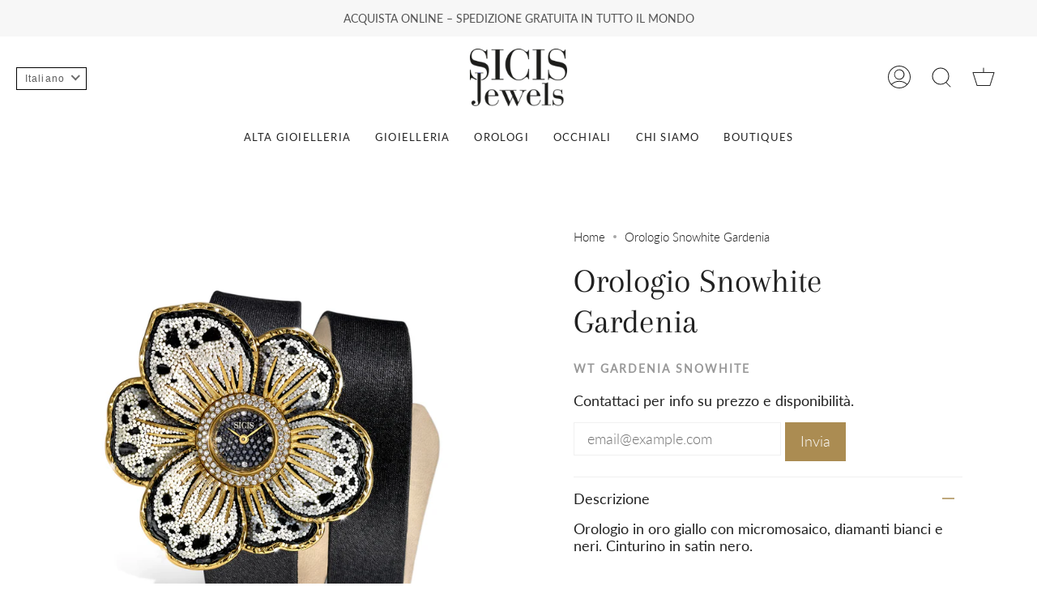

--- FILE ---
content_type: text/javascript
request_url: https://www.sicisjewels.com/cdn/shop/t/13/assets/theme.js?v=143138763547613439991721305594
body_size: 51620
content:
/*
* @license
* Broadcast Theme (c) Invisible Themes
*
* The contents of this file should not be modified.
* add any minor changes to assets/custom.js
*
*/

(function(bodyScrollLock,themeAddresses,themeCurrency,Sqrl,themeImages,Flickity,FlickityFade,Rellax,ellipsed,AOS){"use strict";function floatLabels(e){e.querySelectorAll(".form-field").forEach((e=>{const t=e.querySelector("label"),s=e.querySelector("input, textarea");t&&s&&(s.addEventListener("keyup",(e=>{""!==e.target.value?t.classList.add("label--float"):t.classList.remove("label--float")})),s.value&&s.value.length&&t.classList.add("label--float"))}))}function readHeights(){const e={};return e.windowHeight=window.innerHeight,e.announcementHeight=getHeight('[data-section-type*="announcement"] [data-bar-top]'),e.footerHeight=getHeight('[data-section-type*="footer"]'),e.menuHeight=getHeight("[data-header-height]"),e.headerHeight=e.menuHeight+e.announcementHeight,e.collectionNavHeight=getHeight("[data-collection-nav]"),e.logoHeight=getFooterLogoWithPadding(),e}function setVarsOnResize(){document.addEventListener("theme:resize",resizeVars),setVars()}function setVars(){const{windowHeight:e,announcementHeight:t,headerHeight:s,logoHeight:i,menuHeight:o,footerHeight:r,collectionNavHeight:a}=readHeights(),n=document.querySelector("[data-newsletter-holder].newsletter--top-left"),l=document.querySelector("#MainContent > .shopify-section:first-child > [data-announcement-wrapper]"),c=document.querySelector("[data-tracking-consent]"),d=document.querySelector("[data-article-socials]");let h=16;document.documentElement.style.setProperty("--full-screen",`${e}px`),document.documentElement.style.setProperty("--three-quarters",e*(3/4)+"px"),document.documentElement.style.setProperty("--two-thirds",e*(2/3)+"px"),document.documentElement.style.setProperty("--one-half",e/2+"px"),document.documentElement.style.setProperty("--one-third",e/3+"px"),document.documentElement.style.setProperty("--menu-height",`${o}px`),document.documentElement.style.setProperty("--announcement-height",`${t}px`),document.documentElement.style.setProperty("--header-height",`${s}px`),document.documentElement.style.setProperty("--collection-nav-height",`${a}px`),document.documentElement.style.setProperty("--footer-height",`${r}px`),document.documentElement.style.setProperty("--content-full",e-s-i/2+"px"),document.documentElement.style.setProperty("--content-min",e-s-r+"px"),document.querySelector("[data-tracking-consent].popup-cookies--bottom")&&document.documentElement.style.setProperty("--cookie-bar-height",`${document.querySelector("[data-tracking-consent].popup-cookies--bottom").offsetHeight}px`),document.documentElement.style.setProperty("--newsletter-small-height",n?`${n.offsetHeight}px`:"0px"),document.documentElement.style.setProperty("--announcement-height-high",l?`${l.offsetHeight}px`:"0px"),document.documentElement.style.setProperty("--scrollbar-width",`${getScrollbarWidth()}px`),c&&c.offsetHeight>0?h=c.offsetHeight+Number(getComputedStyle(c).bottom.replace("px","")):d&&d.offsetHeight>0&&(h+=d.offsetHeight),document.documentElement.style.setProperty("--mobile-newsletter-with-cookie-height",`${h}px`)}function resizeVars(){const{windowHeight:e,announcementHeight:t,headerHeight:s,logoHeight:i,menuHeight:o,footerHeight:r,collectionNavHeight:a}=readHeights(),n=document.querySelector("[data-newsletter-holder].newsletter--top-left"),l=document.querySelector("#MainContent > .shopify-section:first-child > [data-announcement-wrapper]"),c=document.querySelector("[data-tracking-consent]"),d=document.querySelector("[data-article-socials]");let h=16;document.documentElement.style.setProperty("--menu-height",`${o}px`),document.documentElement.style.setProperty("--announcement-height",`${t}px`),document.documentElement.style.setProperty("--header-height",`${s}px`),document.documentElement.style.setProperty("--collection-nav-height",`${a}px`),document.documentElement.style.setProperty("--footer-height",`${r}px`),document.documentElement.style.setProperty("--content-full",e-s-i/2+"px"),document.documentElement.style.setProperty("--content-min",e-s-r+"px"),document.querySelector("[data-tracking-consent].popup-cookies--bottom")&&document.documentElement.style.setProperty("--cookie-bar-height",`${document.querySelector("[data-tracking-consent].popup-cookies--bottom").offsetHeight}px`),document.documentElement.style.setProperty("--newsletter-small-height",n?`${n.offsetHeight}px`:"0px"),document.documentElement.style.setProperty("--announcement-height-high",l?`${l.offsetHeight}px`:"0px"),c&&c.offsetHeight>0?h=c.offsetHeight+Number(getComputedStyle(c).bottom.replace("px","")):d&&d.offsetHeight>0&&(h+=d.offsetHeight),document.documentElement.style.setProperty("--mobile-newsletter-with-cookie-height",`${h}px`)}function getHeight(e){const t=document.querySelector(e);return t?t.offsetHeight:0}function getFooterLogoWithPadding(){const e=getHeight("[data-footer-logo]");return e>0?e+20:0}function getScrollbarWidth(){const e=document.createElement("div");e.style.visibility="hidden",e.style.overflow="scroll",e.style.msOverflowStyle="scrollbar",document.body.appendChild(e);const t=document.createElement("div");e.appendChild(t);const s=e.offsetWidth-t.offsetWidth;return e.parentNode.removeChild(e),s}function singles(e,t){let s=64,i=0;t.forEach((e=>{if(e.offsetHeight>i){const t=parseInt(window.getComputedStyle(e).marginTop)+parseInt(window.getComputedStyle(e).marginBottom);t>s&&(s=t),i=e.offsetHeight}}));const o=e.querySelectorAll("[data-overflow-background]");[e,...o].forEach((e=>{e.style.setProperty("min-height",`calc(${i+s}px + var(--header-padding)`)}))}function doubles(e){if(window.innerWidth<window.theme.sizes.small){return void e.querySelectorAll("[data-overflow-frame]").forEach((e=>{const t=e.querySelectorAll("[data-overflow-content]");singles(e,t)}))}const t=2*parseInt(getComputedStyle(e).getPropertyValue("--outer"));let s=0;const i=e.querySelectorAll("[data-overflow-frame]");e.querySelectorAll("[data-overflow-content]").forEach((e=>{e.offsetHeight>s&&(s=e.offsetHeight)}));[...i,...e.querySelectorAll("[data-overflow-background]")].forEach((e=>{e.style.setProperty("min-height",`${s+t}px`)})),e.style.setProperty("min-height",`${s+t+2}px`)}function preventOverflow(e){const t=e.querySelectorAll(".js-overflow-container");t&&t.forEach((e=>{const t=e.querySelectorAll(".js-overflow-content");singles(e,t),document.addEventListener("theme:resize",(()=>{singles(e,t)}))}));const s=e.querySelectorAll("[data-overflow-wrapper]");s&&s.forEach((e=>{doubles(e),document.addEventListener("theme:resize",(()=>{doubles(e)}))}))}function debounce(e,t){let s;return function(){if(e){const i=()=>e.apply(this,arguments);clearTimeout(s),s=setTimeout(i,t)}}}function dispatch(){document.dispatchEvent(new CustomEvent("theme:resize",{bubbles:!0}))}function resizeListener(){window.addEventListener("resize",debounce((function(){dispatch()}),50))}window.theme=window.theme||{},window.theme.sizes={mobile:480,small:750,large:990,widescreen:1400},window.theme.keyboardKeys={TAB:9,ENTER:13,ESCAPE:27,SPACE:32,LEFTARROW:37,RIGHTARROW:39},window.theme.focusable='button, [href], input, select, textarea, [tabindex]:not([tabindex="-1"])';let prev=window.pageYOffset,up=null,down=null,wasUp=null,wasDown=null,scrollLockTimeout=0;function dispatch$1(){const e=window.pageYOffset;e>prev?(down=!0,up=!1):e<prev?(down=!1,up=!0):(up=null,down=null),prev=e,document.dispatchEvent(new CustomEvent("theme:scroll",{detail:{up:up,down:down,position:e},bubbles:!1})),up&&!wasUp&&document.dispatchEvent(new CustomEvent("theme:scroll:up",{detail:{position:e},bubbles:!1})),down&&!wasDown&&document.dispatchEvent(new CustomEvent("theme:scroll:down",{detail:{position:e},bubbles:!1})),wasDown=down,wasUp=up}function lock(e){bodyScrollLock.disableBodyScroll(e.detail,{allowTouchMove:e=>"TEXTAREA"===e.tagName}),document.documentElement.setAttribute("data-scroll-locked","")}function unlock(){if(scrollLockTimeout=setTimeout((()=>{document.body.removeAttribute("data-drawer-closing")}),20),document.body.hasAttribute("data-drawer-closing"))return document.body.removeAttribute("data-drawer-closing"),void(scrollLockTimeout&&clearTimeout(scrollLockTimeout));document.body.setAttribute("data-drawer-closing",""),document.documentElement.removeAttribute("data-scroll-locked"),bodyScrollLock.clearAllBodyScrollLocks()}function scrollListener(){let e;window.addEventListener("scroll",(function(){e&&window.cancelAnimationFrame(e),e=window.requestAnimationFrame((function(){dispatch$1()}))}),{passive:!0}),window.addEventListener("theme:scroll:lock",lock),window.addEventListener("theme:scroll:unlock",unlock)}const wrap=(e,t="",s)=>{const i=s||document.createElement("div");return i.classList.add(t),e.parentNode.insertBefore(i,e),i.appendChild(e)};function wrapElements(e){e.querySelectorAll(".rte table").forEach((e=>{wrap(e,"rte__table-wrapper")}));e.querySelectorAll('.rte iframe[src*="youtube.com/embed"], .rte iframe[src*="player.vimeo"], .rte iframe#admin_bar_iframe').forEach((e=>{wrap(e,"rte__video-wrapper")}))}function wasTouched(){window.theme.touched=!0,document.removeEventListener("touchstart",wasTouched,{passive:!0}),document.querySelector("body").classList.add("supports-touch"),document.dispatchEvent(new CustomEvent("theme:touch",{bubbles:!0}))}function lazyImageBackgrounds(){document.addEventListener("lazyloaded",(function(e){const t=e.target.parentNode;t.classList.contains("lazy-image")&&(t.style.backgroundImage="none")}))}function ariaToggle(e){const t=e.querySelectorAll("[data-aria-toggle]");t.length&&t.forEach((e=>{e.addEventListener("click",(function(e){e.preventDefault();const t=e.currentTarget;t.setAttribute("aria-expanded","false"==t.getAttribute("aria-expanded")?"true":"false");const s=t.getAttribute("aria-controls");document.querySelector(`#${s}`).classList.toggle("expanding"),document.querySelector(`#${s}`).classList.toggle("expanded"),setTimeout((function(){document.querySelector(`#${s}`).classList.remove("expanding")}),500)}))}))}document.addEventListener("touchstart",wasTouched,{passive:!0}),resizeListener(),scrollListener(),lazyImageBackgrounds(),ariaToggle(document),window.addEventListener("load",(()=>{setVarsOnResize(),floatLabels(document),preventOverflow(document),wrapElements(document)})),document.addEventListener("shopify:section:load",(e=>{const t=e.target;floatLabels(t),preventOverflow(t),wrapElements(t),ariaToggle(document)})),function(){function e(e){var t=window.innerWidth||document.documentElement.clientWidth,s=window.innerHeight||document.documentElement.clientHeight,i=e.getBoundingClientRect();return i.top>=0&&i.bottom<=s&&i.left>=0&&i.right<=t}function t(e){var t=window.innerWidth||document.documentElement.clientWidth,s=window.innerHeight||document.documentElement.clientHeight,i=e.getBoundingClientRect(),o=i.left>=0&&i.left<=t||i.right>=0&&i.right<=t,r=i.top>=0&&i.top<=s||i.bottom>=0&&i.bottom<=s;return o&&r}window.visibilityHelper={isElementTotallyVisible:e,isElementPartiallyVisible:t,inViewportPartially:function(e,s){function i(){var i=t(e);i!=o&&(o=i,"function"==typeof s&&s(i,e))}var o=t(e);window.addEventListener("load",i),window.addEventListener("resize",i),window.addEventListener("scroll",i)},inViewportTotally:function(t,s){function i(){var i=e(t);i!=o&&(o=i,"function"==typeof s&&s(i,t))}var o=e(t);window.addEventListener("load",i),window.addEventListener("resize",i),window.addEventListener("scroll",i)}}}();const showElement=(e,t=!1,s="block")=>{e&&(t?e.style.removeProperty("display"):e.style.display=s)};Shopify.Products=function(){const e={howManyToShow:4,howManyToStoreInMemory:10,wrapperId:"recently-viewed-products",section:null,onComplete:null};let t=[],s=null,i=null;const o={configuration:{expires:90,path:"/",domain:window.location.hostname},name:"shopify_recently_viewed",write:function(e){const t=e.join(" ");document.cookie=`${this.name}=${t}; expires=${this.configuration.expires}; path=${this.configuration.path}; domain=${this.configuration.domain}`},read:function(){let e=[],t=null;const s=document.querySelector("#template-product");if(-1!==document.cookie.indexOf("; ")&&document.cookie.split("; ").find((e=>e.startsWith(this.name)))&&(t=document.cookie.split("; ").find((e=>e.startsWith(this.name))).split("=")[1]),null!==t&&(e=t.split(" ")),s){const t=s.getAttribute("data-product-handle");if(-1!=e.indexOf(t)){const s=e.indexOf(t);e.splice(s,1)}}return e},destroy:function(){document.cookie=`${this.name}=null; expires=${this.configuration.expires}; path=${this.configuration.path}; domain=${this.configuration.domain}`},remove:function(e){const t=this.read(),s=t.indexOf(e);-1!==s&&(t.splice(s,1),this.write(t))}},r=(t,s,a,n)=>{s.length&&t<e.howManyToShow?fetch("/products/"+s[0]+"?section_id=api-product-grid-item").then((e=>e.text())).then((e=>{const i=150*t,o=100*t+800,l=50*t+800,c=a.id?`#${a.id}`:"",d=document.createElement("div");let h=e.includes("||itemIndex||")?e.replaceAll("||itemIndex||",t):e;h=h.includes("||itemAosDelay||")?h.replaceAll("||itemAosDelay||",i):h,h=h.includes("||itemAosImageDuration||")?h.replaceAll("||itemAosImageDuration||",o):h,h=h.includes("||itemAosTextDuration||")?h.replaceAll("||itemAosTextDuration||",l):h,h=h.includes("||itemAnimationAnchor||")?h.replaceAll("||itemAnimationAnchor||",c):h,d.innerHTML=h,a.innerHTML+=d.querySelector("[data-api-content]").innerHTML,s.shift(),t++,r(t,s,a,n)})).catch((()=>{o.remove(s[0]),s.shift(),r(t,s,a,n)})):((t,s)=>{showElement(t,!0);const r=o.read().length;if(Shopify.recentlyViewed&&i&&r&&r<i&&t.children.length){let e=[],s=[],i=0;for(const t in Shopify.recentlyViewed){i+=1;const r=Shopify.recentlyViewed[t].split(" "),a=parseInt(t.split("_")[1]);e=[...e,...r],(o.read().length===a||i===Object.keys(Shopify.recentlyViewed).length&&!s.length)&&(s=[...s,...r])}for(let i=0;i<t.children.length;i++){const o=t.children[i];e.length&&o.classList.remove(...e),s.length&&o.classList.add(...s)}}if(e.onComplete)try{e.onComplete(t,s)}catch(e){console.log("error")}})(a,n)};return{showRecentlyViewed:function(a){const n=a||{};Object.assign(e,n),t=o.read(),s=document.querySelector(`#${e.wrapperId}`),i=e.howManyToShow,e.howManyToShow=Math.min(t.length,e.howManyToShow),e.howManyToShow&&s&&r(0,t,s,e.section)},getConfig:function(){return e},clearList:function(){o.destroy()},recordRecentlyViewed:function(t){const s=t||{};Object.assign(e,s);let i=o.read();if(-1!==window.location.pathname.indexOf("/products/")){const t=decodeURIComponent(window.location.pathname).match(/\/products\/([a-z0-9\-]|[\u3000-\u303F]|[\u3040-\u309F]|[\u30A0-\u30FF]|[\uFF00-\uFFEF]|[\u4E00-\u9FAF]|[\u2605-\u2606]|[\u2190-\u2195]|[\u203B]|[\w\u0430-\u044f]|[\u0400-\u04FF]|[\u0900-\u097F]|[\u0590-\u05FF\u200f\u200e]|[\u0621-\u064A\u0660-\u0669 ])+/)[0].split("/products/")[1],s=i.indexOf(t);-1===s?(i.unshift(t),i=i.splice(0,e.howManyToStoreInMemory)):(i.splice(s,1),i.unshift(t)),o.write(i)}},hasProducts:o.read().length>0}}();const getUrlString=(e,t=[],s=!1)=>{const i=Object.keys(e).map((i=>{let o=e[i];if("[object Object]"===Object.prototype.toString.call(o)||Array.isArray(o))return Array.isArray(e)?t.push(""):t.push(i),getUrlString(o,t,Array.isArray(o));{let e=i;if(t.length>0){e=(s?t:[...t,i]).reduce(((e,t)=>""===e?t:`${e}[${t}]`),"")}return s?`${e}[]=${o}`:`${e}=${o}`}})).join("&");return t.pop(),i},hideElement=e=>{e&&(e.style.display="none")},fadeIn=(e,t,s=null)=>{e.style.opacity=0,e.style.display=t||"block",function t(){let i=parseFloat(e.style.opacity);(i+=.1)>1||(e.style.opacity=i,requestAnimationFrame(t)),1===i&&"function"==typeof s&&s()}()};function forceFocus(e,t){t=t||{};var s=e.tabIndex;e.tabIndex=-1,e.dataset.tabIndex=s,e.focus(),void 0!==t.className&&e.classList.add(t.className),e.addEventListener("blur",(function i(o){o.target.removeEventListener(o.type,i),e.tabIndex=s,delete e.dataset.tabIndex,void 0!==t.className&&e.classList.remove(t.className)}))}function focusHash(e){e=e||{};var t=window.location.hash,s=document.getElementById(t.slice(1));if(s&&e.ignore&&s.matches(e.ignore))return!1;t&&s&&forceFocus(s,e)}function bindInPageLinks(e){return e=e||{},Array.prototype.slice.call(document.querySelectorAll('a[href^="#"]')).filter((function(t){if("#"===t.hash||""===t.hash)return!1;if(e.ignore&&t.matches(e.ignore))return!1;if(s=t.hash.substr(1),null===document.getElementById(s))return!1;var s,i=document.querySelector(t.hash);return!!i&&(t.addEventListener("click",(function(){forceFocus(i,e)})),!0)}))}function focusable(e){return Array.prototype.slice.call(e.querySelectorAll("[tabindex],[draggable],a[href],area,button:enabled,input:not([type=hidden]):enabled,object,select:enabled,textarea:enabled")).filter((function(e){return!!(e.offsetWidth||e.offsetHeight||e.getClientRects().length)}))}void 0===Shopify.Cart&&(Shopify.Cart={}),Shopify.Cart.ShippingCalculator=function(){const _config={submitButton:theme.strings.shippingCalcSubmitButton,submitButtonDisabled:theme.strings.shippingCalcSubmitButtonDisabled,templateId:"shipping-calculator-response-template",wrapperId:"wrapper-response",customerIsLoggedIn:!1},_render=function(e){const t=document.querySelector(`#${_config.templateId}`),s=document.querySelector(`#${_config.wrapperId}`);if(t&&s){s.innerHTML="";let i="",o="",r="error center",a=t.innerHTML;const n=/[^[\]]+(?=])/g;if(e.rates&&e.rates.length){let t=n.exec(a)[0];e.rates.forEach((e=>{let s=t;s=s.replace(/\|\|rateName\|\|/,e.name),s=s.replace(/\|\|ratePrice\|\|/,Shopify.Cart.ShippingCalculator.formatRate(e.price)),i+=s}))}if(e.success){r="success center";const s=document.createElement("div");s.innerHTML=t.innerHTML;const i=s.querySelector("[data-template-no-shipping]");e.rates.length<1&&i&&(o=i.getAttribute("data-template-no-shipping"))}else o=e.errorFeedback;a=a.replace(n,"").replace("[]",""),a=a.replace(/\|\|ratesList\|\|/g,i),a=a.replace(/\|\|successClass\|\|/g,r),a=a.replace(/\|\|ratesText\|\|/g,o),s.innerHTML+=a}},_enableButtons=function(){const e=document.querySelector(".get-rates");e.removeAttribute("disabled"),e.classList.remove("disabled"),e.value=_config.submitButton},_disableButtons=function(){const e=document.querySelector(".get-rates");e.setAttribute("disabled","disabled"),e.classList.add("disabled"),e.value=_config.submitButtonDisabled},_getCartShippingRatesForDestination=function(e){const t=encodeURI(getUrlString({shipping_address:e})),s=`${window.theme.routes.cart}/shipping_rates.json?${t}`,i=new XMLHttpRequest;i.open("GET",s,!0),i.onload=function(){if(this.status>=200&&this.status<400){const t=JSON.parse(this.response).shipping_rates;_onCartShippingRatesUpdate(t,e)}else _onError(this)},i.onerror=function(){_onError(this)},i.send()},_fullMessagesFromErrors=function(e){const t=[];for(const s in e)for(const i of e[s])t.push(s+" "+i);return t},_onError=function(XMLHttpRequest){hideElement(document.querySelector("#estimated-shipping"));const shippingChild=document.querySelector("#estimated-shipping em");if(shippingChild)for(;shippingChild.firstChild;)shippingChild.removeChild(shippingChild.firstChild);_enableButtons();let feedback="";const data=eval("("+XMLHttpRequest.responseText+")");feedback=data.message?data.message+"("+data.status+"): "+data.description:"Error : "+_fullMessagesFromErrors(data).join("; "),"Error : country is not supported."===feedback&&(feedback="We do not ship to this destination."),_render({rates:[],errorFeedback:feedback,success:!1}),showElement(document.querySelector(`#${_config.wrapperId}`))},_onCartShippingRatesUpdate=function(e,t){_enableButtons();let s="";t.zip&&(s+=t.zip+", "),t.province&&(s+=t.province+", "),s+=t.country;const i=document.querySelector("#estimated-shipping em");e.length&&i&&(i.textContent="0.00"==e[0].price?window.theme.strings.free:themeCurrency.formatMoney(e[0].price,theme.moneyFormat)),_render({rates:e,address:s,success:!0});const o=document.querySelectorAll(`#${_config.wrapperId}, #estimated-shipping`);o.length&&o.forEach((e=>{fadeIn(e)}))},_init=function(){const e=document.querySelector(".get-rates"),t=document.querySelector("#address_container"),s=document.querySelector("#address_country"),i=document.querySelector("#address_province"),o=document.querySelector("html");let r="en";if(o.hasAttribute("lang")&&""!==o.getAttribute("lang")&&(r=o.getAttribute("lang")),t&&themeAddresses.AddressForm(t,r,{shippingCountriesOnly:!0}),s&&s.hasAttribute("data-default")&&i&&i.hasAttribute("data-default")&&s.addEventListener("change",(function(){s.removeAttribute("data-default"),i.removeAttribute("data-default")})),e&&(e.addEventListener("click",(function(e){_disableButtons();const t=document.querySelector(`#${_config.wrapperId}`);for(;t.firstChild;)t.removeChild(t.firstChild);hideElement(t);const o={};let r=s.value,a=i.value;const n=s.getAttribute("data-default-fullname");""===r&&n&&""!==n&&(r=n);const l=i.getAttribute("data-default-fullname");""===a&&l&&""!==l&&(a=l),o.zip=document.querySelector("#address_zip").value||"",o.country=r||"",o.province=a||"",_getCartShippingRatesForDestination(o)})),_config.customerIsLoggedIn&&e.classList.contains("get-rates--trigger"))){const t=document.querySelector("#address_zip");t&&t.value&&e.dispatchEvent(new Event("click"))}};return{show:function(e){e=e||{},Object.assign(_config,e),document.addEventListener("DOMContentLoaded",(function(){_init()}))},getConfig:function(){return _config},formatRate:function(e){return 0===e?window.theme.strings.free:themeCurrency.formatMoney(e,theme.moneyFormat)}}}();var trapFocusHandlers={};function trapFocus(e,t){t=t||{};var s=focusable(e),i=t.elementToFocus||e,o=s[0],r=s[s.length-1];removeTrapFocus(),trapFocusHandlers.focusin=function(t){e===t.target||e.contains(t.target)||o.focus(),t.target!==e&&t.target!==r&&t.target!==o||document.addEventListener("keydown",trapFocusHandlers.keydown)},trapFocusHandlers.focusout=function(){document.removeEventListener("keydown",trapFocusHandlers.keydown)},trapFocusHandlers.keydown=function(t){t.keyCode===window.theme.keyboardKeys.TAB&&(t.target!==r||t.shiftKey||(t.preventDefault(),o.focus()),t.target!==e&&t.target!==o||!t.shiftKey||(t.preventDefault(),r.focus()))},document.addEventListener("focusout",trapFocusHandlers.focusout),document.addEventListener("focusin",trapFocusHandlers.focusin),forceFocus(i,t)}function removeTrapFocus(){document.removeEventListener("focusin",trapFocusHandlers.focusin),document.removeEventListener("focusout",trapFocusHandlers.focusout),document.removeEventListener("keydown",trapFocusHandlers.keydown)}function accessibleLinks(e,t){if("string"!=typeof e)throw new TypeError(e+" is not a String.");if(0!==(e=document.querySelectorAll(e)).length){(t=t||{}).messages=t.messages||{};var s={newWindow:t.messages.newWindow||"Opens in a new window.",external:t.messages.external||"Opens external website.",newWindowExternal:t.messages.newWindowExternal||"Opens external website in a new window."},i=t.prefix||"a11y",o={newWindow:i+"-new-window-message",external:i+"-external-message",newWindowExternal:i+"-new-window-external-message"};e.forEach((function(e){var t=e.getAttribute("target"),s=e.getAttribute("rel"),i=function(e){return e.hostname!==window.location.hostname}(e),r="_blank"===t,a=null===s||-1===s.indexOf("noopener");if(r&&a){var n=null===s?"noopener":s+" noopener";e.setAttribute("rel",n)}i&&r?e.setAttribute("aria-describedby",o.newWindowExternal):i?e.setAttribute("aria-describedby",o.external):r&&e.setAttribute("aria-describedby",o.newWindow)})),function(e){var t=document.createElement("ul"),s=Object.keys(e).reduce((function(t,s){return t+"<li id="+o[s]+">"+e[s]+"</li>"}),"");t.setAttribute("hidden",!0),t.innerHTML=s,document.body.appendChild(t)}(s)}}var a11y=Object.freeze({__proto__:null,forceFocus:forceFocus,focusHash:focusHash,bindInPageLinks:bindInPageLinks,focusable:focusable,trapFocus:trapFocus,removeTrapFocus:removeTrapFocus,accessibleLinks:accessibleLinks});const slideDown=(e,t=500,s="block",i=!0)=>{let o=window.getComputedStyle(e).display;if(i&&"none"!==o)return;e.style.removeProperty("display"),"none"===o&&(o=s),e.style.display=o;let r=e.offsetHeight;e.style.overflow="hidden",e.style.height=0,e.style.paddingTop=0,e.style.paddingBottom=0,e.style.marginTop=0,e.style.marginBottom=0,e.offsetHeight,e.style.boxSizing="border-box",e.style.transitionProperty="height, margin, padding",e.style.transitionDuration=t+"ms",e.style.height=r+"px",e.style.removeProperty("padding-top"),e.style.removeProperty("padding-bottom"),e.style.removeProperty("margin-top"),e.style.removeProperty("margin-bottom"),window.setTimeout((()=>{e.style.removeProperty("height"),e.style.removeProperty("overflow"),e.style.removeProperty("transition-duration"),e.style.removeProperty("transition-property")}),t)},slideUp=(e,t=500)=>{e.style.transitionProperty="height, margin, padding",e.style.transitionDuration=t+"ms",e.style.boxSizing="border-box",e.style.height=e.offsetHeight+"px",e.offsetHeight,e.style.overflow="hidden",e.style.height=0,e.style.paddingTop=0,e.style.paddingBottom=0,e.style.marginTop=0,e.style.marginBottom=0,window.setTimeout((()=>{e.style.display="none",e.style.removeProperty("height"),e.style.removeProperty("padding-top"),e.style.removeProperty("padding-bottom"),e.style.removeProperty("margin-top"),e.style.removeProperty("margin-bottom"),e.style.removeProperty("overflow"),e.style.removeProperty("transition-duration"),e.style.removeProperty("transition-property")}),t)},slideToggle=(e,t=500,s="block")=>"none"===window.getComputedStyle(e).display?slideDown(e,t,s):slideUp(e,t);function FetchError(e){this.status=e.status||null,this.headers=e.headers||null,this.json=e.json||null,this.body=e.body||null}function fetchProduct(e){const t=`${window.theme.routes.root}products/${e}.js`;return window.fetch(t).then((e=>e.json())).catch((e=>{console.error(e)}))}FetchError.prototype=Error.prototype;const selectors={saleClass:"sale",soldClass:"sold-out",doubleImage:"double__image"};function formatPrices(e){const t=e.price<=e.compare_at_price_min;let s=t?selectors.saleClass:"";if(s+=e.available?"":selectors.soldClass,e.price=0===e.price?window.theme.strings.free:themeCurrency.formatMoney(e.price,theme.moneyFormat),e.price_with_from=e.price,e.price_varies){const t=0===e.price_min?window.theme.strings.free:themeCurrency.formatMoney(e.price_min,theme.moneyFormat);e.price_with_from=`<small>${window.theme.strings.from}</small> ${t}`}let i="";void 0!==e.media&&e.media.length>1&&(i+=selectors.doubleImage);return{...e,classes:s,on_sale:t,double_class:i,sold_out:!e.available,sold_out_translation:window.theme.strings.soldOut,compare_at_price:themeCurrency.formatMoney(e.compare_at_price,theme.moneyFormat),compare_at_price_max:themeCurrency.formatMoney(e.compare_at_price_max,theme.moneyFormat),compare_at_price_min:themeCurrency.formatMoney(e.compare_at_price_min,theme.moneyFormat),price_max:themeCurrency.formatMoney(e.price_max,theme.moneyFormat),price_min:themeCurrency.formatMoney(e.price_min,theme.moneyFormat),unit_price:themeCurrency.formatMoney(e.unit_price,theme.moneyFormat)}}const selectors$1={template:"[pair-product-template]",pairProducts:"[data-pair-products]",upsellButton:"[data-upsell-btn]",upsellButtonText:"[data-upsell-btn-text]"};class PairWithProduct{constructor(e){this.handle=e,this.document=document,this.template=this.document.querySelector(selectors$1.template).innerHTML,this.pairProducts=this.document.querySelector(selectors$1.pairProducts),this.resizeEventUpsell=()=>this.calcUpsellButtonDemensions(),this.variant=null,this.variantObject=null,this.init()}init(){if(this.handle.includes("_")){const e=this.handle.split("_");this.handle=e[0],this.variant=e[1]}fetchProduct(this.handle).then((e=>{if(void 0===e)return void this.document.dispatchEvent(new CustomEvent("upsell-product-error"));const t=formatPrices(e);let s=!1;null!==this.variant&&t.variants.filter((e=>(e.id===Number(this.variant)&&e.available&&(this.variantObject=e,s=!0),e))),t.available&&null===this.variant||s?this.renderPairProduct(t):(this.pairProducts.innerHTML="",this.document.dispatchEvent(new CustomEvent("upsell-unavailable")))})).catch((e=>{console.error(e)}))}renderPairProduct(e){const t=this.renderProduct(e);this.pairProducts.innerHTML=t,this.upsellButtonDemensions()}upsellButtonDemensions(){this.calcUpsellButtonDemensions(),document.addEventListener("theme:resize",this.resizeEventUpsell)}calcUpsellButtonDemensions(){const e=this.pairProducts.querySelector(selectors$1.upsellButtonText),t=this.pairProducts.querySelector(selectors$1.upsellButton);e&&t.style.setProperty("--btn-text-width",`${e.clientWidth}px`)}renderProduct(e){let t=null,s="",i="",o=!0,r=!1;if(void 0!==e.media&&(t=e.media[0]),null!==this.variantObject&&void 0!==this.variantObject.featured_media&&(t=this.variantObject.featured_media),s=t?{thumb:themeImages.getSizedImageUrl(t.preview_image.src,"480x480")}:{thumb:window.theme.assets.no_image},"Title"===e.options[0].name&&1===e.options.length&&"Default Title"===e.options[0].values[0]&&(o=!1),null===this.variantObject)for(let t=0;t<e.variants.length;t++){const s=e.variants[t];if(s.available){const e=s.title.replaceAll("/","<span>&nbsp;</span>");r=void 0!==s.unit_price;i={...formatPrices(s),title:e,hasUnitPrice:r};break}}if(null!==this.variantObject){const e=this.variantObject.title.replaceAll("/","<span>&nbsp;</span>");r=void 0!==this.variantObject.unit_price;i={...formatPrices(this.variantObject),title:e,hasUnitPrice:r}}if(""===i)return"";const a=e.title.replace(/(<([^>]+)>)/gi,"");i.unit_price_measurement&&(i.unitValue=i.unit_price_measurement.reference_unit,1!==i.unit_price_measurement.reference_value&&(i.unitCount=i.unit_price_measurement.reference_value));const n={...e,title:a,image:s,firstAvailableVariant:i,hasVariants:o,addToCartText:theme.strings.upsellAddToCart,unitPriceLabel:theme.strings.unitPrice,unitPriceSeparator:theme.strings.unitPriceSeparator};return Sqrl.render(this.template,{product:n})}}const selectors$2={quantityHolder:"[data-quantity-holder]",quantityField:"[data-quantity-field]",quantityButton:"[data-quantity-button]",quantityMinusButton:"[data-quantity-minus]",quantityPlusButton:"[data-quantity-plus]",quantityReadOnly:"read-only",isDisabled:"is-disabled"};class QuantityCounter{constructor(e,t=!1){this.holder=e,this.quantityUpdateCart=t}init(){this.settings=selectors$2,this.quantity=this.holder.querySelector(this.settings.quantityHolder),this.quantity&&(this.field=this.quantity.querySelector(this.settings.quantityField),this.buttons=this.quantity.querySelectorAll(this.settings.quantityButton),this.increaseButton=this.quantity.querySelector(this.settings.quantityPlusButton),this.quantityValue=Number(this.field.value||0),this.cartItemID=this.field.getAttribute("data-id"),this.maxValue=Number(this.field.getAttribute("max"))>0?Number(this.field.getAttribute("max")):null,this.minValue=Number(this.field.getAttribute("min"))>0?Number(this.field.getAttribute("min")):0,this.disableIncrease=this.disableIncrease.bind(this),this.emptyField=!1,this.updateQuantity=this.updateQuantity.bind(this),this.decrease=this.decrease.bind(this),this.increase=this.increase.bind(this),this.disableIncrease(),this.quantity.classList.contains(this.settings.quantityReadOnly)||(this.changeValueOnClick(),this.changeValueOnInput()))}changeValueOnClick(){const e=this;this.buttons.forEach((t=>{t.addEventListener("click",(t=>{t.preventDefault();const s=t.target,i=s.matches(e.settings.quantityMinusButton)||s.closest(e.settings.quantityMinusButton),o=s.matches(e.settings.quantityPlusButton)||s.closest(e.settings.quantityPlusButton);i&&e.decrease(),o&&e.increase(),e.updateQuantity()}))}))}changeValueOnInput(){const e=this;this.field.addEventListener("input",(function(){e.quantityValue=this.value,""===this.value&&(e.emptyField=!0),e.updateQuantity()}),this)}updateQuantity(){this.maxValue<this.quantityValue&&null!==this.maxValue&&(this.quantityValue=this.maxValue),this.minValue>this.quantityValue&&(this.quantityValue=this.minValue),this.field.value=this.quantityValue,this.disableIncrease(),document.dispatchEvent(new CustomEvent("popout:updateValue")),this.quantityUpdateCart&&this.updateCart()}decrease(){this.quantityValue>this.minValue?this.quantityValue--:this.quantityValue=0}increase(){this.quantityValue++}disableIncrease(){this.increaseButton.classList.toggle(this.settings.isDisabled,this.quantityValue>=this.maxValue&&null!==this.maxValue)}updateCart(){const e=new CustomEvent("update-cart",{bubbles:!0,detail:{id:this.cartItemID,quantity:this.quantityValue,valueIsEmpty:this.emptyField}});this.holder.dispatchEvent(e)}}const settings={cartDrawerEnabled:window.theme.cartDrawerEnabled,times:{timeoutAddProduct:1e3,closeDropdownAfter:5e3},classes:{hidden:"is-hidden",added:"is-added",htmlClasses:"has-open-cart-dropdown",open:"is-open",active:"is-active",visible:"is-visible",loading:"is-loading",disabled:"is-disabled",success:"is-success",error:"has-error",headerStuck:"js__header__stuck",drawerVisible:"drawer--visible"},attributes:{transparent:"data-header-transparent",upsellButton:"data-upsell-btn"},elements:{html:"html",outerSection:"[data-section-id]",cartDropdown:"[data-cart-dropdown]",cartDropdownBody:"[data-cart-dropdown-body]",emptyMessage:"[data-empty-message]",buttonHolder:"[data-foot-holder]",itemsHolder:"[data-items-holder]",item:"[data-item]",cartToggleElement:"[data-cart-toggle]",cartItemRemove:"[data-item-remove]",cartCount:"[data-cart-count]",cartCountValue:"data-cart-count",clickedElementForExpanding:"[data-expand-button]",cartWidget:"[data-cart-widget]",cartTotal:"[data-cart-total]",cartMessage:"[data-cart-message]",cartMessageValue:"data-cart-message",buttonAddToCart:"[data-add-to-cart]",formErrorsContainer:"[data-cart-errors-container]",cartErrors:"[data-cart-errors]",cartCloseError:"[data-cart-error-close]",formCloseError:"[data-close-error]",quickAddHolder:"[data-quick-add-holder]",cartProgress:"[data-cart-progress]",cartOriginalTotal:"[data-cart-original-total]",cartOriginaTotalPrice:"[data-cart-original-total-price]",cartDiscountsHolder:"[data-cart-discounts-holder]",headerWrapper:"[data-header-wrapper]",burgerButton:"[data-drawer-toggle]",upsellHolder:"[data-upsell-holder]",errorMessage:"[data-error-message]",navDrawer:"[data-drawer]",pairProductsHolder:"[data-pair-products-holder]",pairProducts:"[data-pair-products]",buttonSkipPairProduct:"[data-skip-pair-product]",productIDAttribute:"data-product-id",leftToSpend:"[data-left-to-spend]"},formatMoney:theme.moneyFormat,cartTotalDiscountsTemplate:"[data-cart-total-discount]"};class CartDrawer{constructor(){"/password"!==window.location.pathname&&this.init()}init(){this.settings=settings,this.document=document,this.html=this.document.querySelector(this.settings.elements.html),this.cartDropdown=this.document.querySelector(this.settings.elements.cartDropdown),this.cartDropdownBody=this.document.querySelector(this.settings.elements.cartDropdownBody),this.emptyMessage=this.document.querySelector(this.settings.elements.emptyMessage),this.buttonHolder=this.document.querySelector(this.settings.elements.buttonHolder),this.itemsHolder=this.document.querySelector(this.settings.elements.itemsHolder),this.items=this.document.querySelectorAll(this.settings.elements.item),this.counterHolders=this.document.querySelectorAll(this.settings.elements.cartCount),this.cartTotal=this.document.querySelector(this.settings.elements.cartTotal),this.cartMessage=this.document.querySelectorAll(this.settings.elements.cartMessage),this.cartOriginalTotal=this.document.querySelector(this.settings.elements.cartOriginalTotal),this.cartOriginaTotalPrice=this.document.querySelector(this.settings.elements.cartOriginaTotalPrice),this.cartDiscountHolder=this.document.querySelector(this.settings.elements.cartDiscountsHolder),this.clickedElementForExpanding=this.document.querySelectorAll(this.settings.elements.clickedElementForExpanding),this.cartTotalDiscountTemplate=this.document.querySelector(this.settings.cartTotalDiscountsTemplate).innerHTML,this.cartErrorHolder=this.document.querySelector(this.settings.elements.cartErrors),this.cartCloseErrorMessage=this.document.querySelector(this.settings.elements.cartCloseError),this.headerWrapper=this.document.querySelector(this.settings.elements.headerWrapper),this.accessibility=a11y,this.navDrawer=this.document.querySelector(this.settings.elements.navDrawer),this.pairProductsHolder=this.document.querySelector(this.settings.elements.pairProductsHolder),this.pairProducts=this.document.querySelector(this.settings.elements.pairProducts),this.form=null,this.build=this.build.bind(this),this.addToCart=this.addToCart.bind(this),this.updateCart=this.updateCart.bind(this),this.openCartDropdown=this.openCartDropdown.bind(this),this.closeCartDropdown=this.closeCartDropdown.bind(this),this.toggleCartDropdown=this.toggleCartDropdown.bind(this),this.hasItemsInCart=this.hasItemsInCart.bind(this),this.toggleClassesOnContainers=this.toggleClassesOnContainers.bind(this),this.cartDropdownIsBuilded=this.items.length>0,this.totalItems=this.cartDropdownIsBuilded,this.cartDropdownIsOpen=!1,this.cartDiscounts=0,this.cartDrawerEnabled=this.settings.cartDrawerEnabled,this.cartLimitErrorIsHidden=!0,this.eventToggleCart(),this.expandEvents(),this.cartEvents(),this.cartEventAdd(),this.initQuantity(),this.customEventAddProduct(),this.estimateShippingCalculator(),this.cartMessage.length>0&&(this.cartFreeLimitShipping=100*Number(this.cartMessage[0].getAttribute("data-limit")),this.subtotal=0,this.circumference=28*Math.PI,this.cartBarProgress()),this.pairWithArray=window.pairWithProducts,this.sessionStorage=window.sessionStorage,this.getEnablePairProducts(),this.renderPairProducts(),this.pairProductSkipEvent(),this.document.addEventListener("upsell-unavailable",(()=>{this.checkPairProductIsSoldOut()}))}initQuantity(){this.items=this.document.querySelectorAll(this.settings.elements.item),this.items.forEach((e=>{new QuantityCounter(e,!0).init(),this.customEventsHandle(e)}))}expandEvents(){const e=this.document.querySelectorAll(this.settings.elements.cartWidget);this.clickedElementForExpanding.forEach((t=>{t.addEventListener("click",(s=>{s.preventDefault();const i=this.document.querySelector(t.getAttribute("href"));t.classList.toggle(this.settings.classes.active),slideToggle(i,400),e.length>1&&e.forEach((e=>{if(e!==i.parentElement){const t=e.querySelector(this.settings.elements.clickedElementForExpanding);t.classList.remove(this.settings.classes.active),slideUp(t.nextElementSibling,400)}}))}))}))}customEventsHandle(e){e.addEventListener("update-cart",debounce((t=>{this.updateCart({id:t.detail.id,quantity:t.detail.quantity},e,t.detail.valueIsEmpty)}),500))}customEventAddProduct(){this.html.addEventListener("cart:add-to-cart",debounce((e=>{this.addToCart(`id=${e.detail.data.id}`,e.detail)}),500))}cartEvents(){const e=this;this.document.querySelectorAll(e.settings.elements.cartItemRemove).forEach((t=>{t.addEventListener("click",(function(t){t.preventDefault(),e.updateCart({id:this.getAttribute("data-id"),quantity:0})}))})),this.cartCloseErrorMessage&&this.cartCloseErrorMessage.addEventListener("click",(e=>{e.preventDefault(),slideUp(this.cartErrorHolder,400)}))}cartEventAdd(){this.document.addEventListener("click",(e=>{const t=e.target;if(t.matches(this.settings.elements.buttonAddToCart)||t.closest(this.settings.elements.buttonAddToCart)&&t){let s="",i=t.matches(this.settings.elements.buttonAddToCart)?t:t.closest(this.settings.elements.buttonAddToCart);if(i.hasAttribute(this.settings.elements.productIDAttribute)?s=`id=${Number(i.getAttribute(this.settings.elements.productIDAttribute))}`:(this.form=t.closest("form"),s=new FormData(this.form),s=new URLSearchParams(s).toString()),null!==this.form&&this.form.querySelector('[type="file"]'))return;if(e.preventDefault(),t.hasAttribute("disabled")||t.parentNode.hasAttribute("disabled"))return;this.addToCart(s,null,i),this.html.dispatchEvent(new CustomEvent("cart:add-item",{bubbles:!0,detail:{selector:t}}))}}))}estimateShippingCalculator(){Shopify.Cart.ShippingCalculator.show({submitButton:theme.strings.shippingCalcSubmitButton,submitButtonDisabled:theme.strings.shippingCalcSubmitButtonDisabled,customerIsLoggedIn:theme.customerLoggedIn,moneyFormat:theme.moneyWithCurrencyFormat})}getCart(){fetch(theme.routes.root+"cart.js").then(this.handleErrors).then((e=>e.json())).then((e=>(this.updateCounter(e.item_count),this.newTotalItems=e.items.length,this.buildTotalPrice(e),this.freeShippingMessageHandle(e.total_price),this.cartMessage.length>0&&(this.subtotal=e.total_price,this.updateProgress()),fetch(theme.routes.cart+"?section_id=api-cart-items")))).then((e=>e.text())).then((e=>{const t=document.createElement("div");t.innerHTML=e,t.querySelector("script")?this.pairWithArray=JSON.parse(t.querySelector("script").innerText.split("=")[1].replace(";","")):this.pairWithArray=void 0,this.getEnablePairProducts(),this.renderPairProducts();const s=t.querySelector("[data-api-content]").innerHTML;this.build(s)})).catch((e=>console.log(e)))}addToCart(e,t=null,s=null,i=null){null===this.form&&null!==t&&t.label&&(this.form=t.label.parentNode.querySelector("form")),this.cartDrawerEnabled&&s&&s.classList.add(this.settings.classes.loading),fetch(theme.routes.root+"cart/add.js",{method:"POST",headers:{"X-Requested-With":"XMLHttpRequest","Content-Type":"application/x-www-form-urlencoded"},body:e}).then((e=>e.json())).then((e=>{s&&s.setAttribute("disabled","disabled"),e.status?null!==t?this.addToCartError(e,t.element,s):this.addToCartError(e,null,s):this.cartDrawerEnabled?(null!==t&&t.label&&(t.label.classList.remove(this.settings.classes.hidden,this.settings.classes.loading),t.label.classList.add(this.settings.classes.added)),this.getCart(),setTimeout((()=>{null!==s&&(s.classList.remove(this.settings.classes.loading),s.removeAttribute("disabled"),s.classList.add(this.settings.classes.success),document.dispatchEvent(new CustomEvent("product:bar:button",{bubbles:!1})),s.closest(this.settings.elements.pairProductsHolder)&&setTimeout((()=>{s.classList.remove(this.settings.classes.success)}),2*this.settings.times.timeoutAddProduct)),this.cartDropdown&&(this.openCartDropdown(),this.cartDropdownIsOpen=!0)}),this.settings.times.timeoutAddProduct)):window.location=theme.routes.cart})).catch((e=>console.log(e)))}updateCart(e={},t=null,s=!1){let i=null,o=null,r=null,a=e.quantity;null!==t&&t.closest(this.settings.elements.item).classList.add(this.settings.classes.loading),this.items.forEach((e=>{e.classList.add(this.settings.classes.disabled),e.querySelector("input").blur()})),fetch(theme.routes.root+"cart.js").then(this.handleErrors).then((e=>e.json())).then((t=>{const s=t.items.findIndex((t=>t.key===e.id));o=t.item_count,r=t.items[s].title;const i={line:`${s+1}`,quantity:a};return fetch(theme.routes.root+"cart/change.js",{method:"post",headers:{"Content-Type":"application/json"},body:JSON.stringify(i)})})).then(this.handleErrors).then((e=>e.json())).then((e=>{i=e.item_count,s&&(a=1),0!==a&&(this.cartLimitErrorIsHidden=i!==o,this.toggleLimitError(r)),this.updateCounter(i),this.buildTotalPrice(e),this.freeShippingMessageHandle(e.total_price),this.cartDiscounts=e.total_discount,this.cartMessage.length>0&&(this.subtotal=e.total_price,this.updateProgress()),this.getCart()})).catch((e=>console.log(e)))}toggleLimitError(e){this.cartErrorHolder.querySelector(this.settings.elements.errorMessage).innerText=e,this.cartLimitErrorIsHidden?slideUp(this.cartErrorHolder,400):slideDown(this.cartErrorHolder,400)}handleErrors(e){return e.ok?e:e.json().then((function(t){throw new FetchError({status:e.statusText,headers:e.headers,json:t})}))}addToCartError(e,t,s){this.cartDrawerEnabled&&s&&null!==s.closest(this.settings.elements.cartDropdown)&&!s.closest(this.settings.elements.cartDropdown)&&this.closeCartDropdown();let i=s.closest(this.settings.elements.outerSection).querySelector(this.settings.elements.formErrorsContainer);if(null!==s){const e=s.closest(this.settings.elements.upsellHolder);e&&e.querySelector(this.settings.elements.formErrorsContainer)&&(i=e.querySelector(this.settings.elements.formErrorsContainer)),s.classList.remove(this.settings.classes.loading),s.removeAttribute("disabled"),document.dispatchEvent(new CustomEvent("product:bar:button",{bubbles:!1}))}i&&(i.innerHTML=`<div class="errors">${e.message}: ${e.description}<span class="errors__close" data-close-error><svg aria-hidden="true" focusable="false" role="presentation" class="icon icon-close-thin" viewBox="0 0 27 27"><g stroke="#979797" fill="none" fill-rule="evenodd" stroke-linecap="square"><path d="M.5.5l26 26M26.5.5l-26 26"></path></g></svg></span></div>`,i.classList.add(this.settings.classes.visible),document.dispatchEvent(new CustomEvent("product:bar:error",{bubbles:!1}))),t&&this.html.dispatchEvent(new CustomEvent("cart:add-to-error",{bubbles:!0,detail:{message:e.message,description:e.description,holder:t}})),this.document.addEventListener("click",(e=>{const t=e.target;(t.matches(this.settings.elements.formCloseError)||t.closest(this.settings.elements.formCloseError))&&(e.preventDefault(),i.classList.remove(this.settings.classes.visible))}))}openCartDropdown(){document.dispatchEvent(new CustomEvent("theme:drawer:close",{bubbles:!1})),document.dispatchEvent(new CustomEvent("theme:scroll:lock",{bubbles:!0,detail:this.cartDropdown})),document.dispatchEvent(new CustomEvent("theme:scroll:lock",{bubbles:!0,detail:this.cartDropdownBody})),this.html.classList.add(this.settings.classes.htmlClasses),this.cartDropdown.classList.add(this.settings.classes.open),this.accessibility.removeTrapFocus(),this.accessibility.trapFocus(this.cartDropdown,{elementToFocus:this.cartDropdown.querySelector("a:first-child, input:first-child")}),this.cartDropdownIsBuilded||this.getCart(),this.observeAdditionalCheckoutButtons()}closeCartDropdown(){if(this.document.dispatchEvent(new CustomEvent("theme:cart-close",{bubbles:!0})),this.accessibility.removeTrapFocus(),slideUp(this.cartErrorHolder,400),this.html.classList.contains("is-focused")){const e=this.document.querySelector(`${this.settings.elements.cartToggleElement}[data-focus-element]`);setTimeout((()=>{e.focus()}),200)}const e=this.document.querySelector(`[${this.settings.attributes.upsellButton}].${this.settings.classes.success}`);e&&setTimeout((()=>{e.classList.remove(this.settings.classes.success)}),2e3),this.html.classList.remove(this.settings.classes.htmlClasses),this.cartDropdown.classList.remove(this.settings.classes.open),document.dispatchEvent(new CustomEvent("theme:scroll:unlock",{bubbles:!0}))}toggleCartDropdown(){this.cartDropdownIsOpen=!this.cartDropdownIsOpen,this.cartDropdownIsOpen?this.openCartDropdown():this.closeCartDropdown()}eventToggleCart(){this.document.addEventListener("click",(e=>{const t=e.target,s=!(t.matches(this.settings.elements.cartToggleElement)||t.closest(this.settings.elements.cartToggleElement)),i=!(t.matches(this.settings.elements.cartDropdown)||t.closest(this.settings.elements.cartDropdown)),o=!(t.matches(this.settings.elements.buttonSkipPairProduct)||t.closest(this.settings.elements.buttonSkipPairProduct));t.matches(this.settings.elements.cartToggleElement)||t.closest(this.settings.elements.cartToggleElement)?(e.preventDefault(),this.toggleCartDropdown()):this.cartDropdownIsOpen&&s&&i&&o&&(this.cartDropdownIsOpen=!1,this.closeCartDropdown())}))}toggleClassesOnContainers(){const e=this;this.emptyMessage.classList.toggle(e.settings.classes.hidden,e.hasItemsInCart()),this.buttonHolder.classList.toggle(e.settings.classes.hidden,!e.hasItemsInCart()),this.itemsHolder.classList.toggle(e.settings.classes.hidden,!e.hasItemsInCart())}build(e){this.totalItems!==this.newTotalItems&&(this.totalItems=this.newTotalItems,this.toggleClassesOnContainers()),this.itemsHolder.innerHTML=e,this.cartEvents(),this.initQuantity()}updateCounter(e){this.counterHolders.length&&this.counterHolders.forEach((t=>{t.innerHTML=e,t.setAttribute(settings.elements.cartCountValue,e)}))}hasItemsInCart(){return this.totalItems>0}buildTotalPrice(e){if(e.original_total_price>e.total_price&&e.cart_level_discount_applications.length>0?(this.cartOriginalTotal.classList.remove(this.settings.classes.hidden),this.cartOriginaTotalPrice.innerHTML=0===e.original_total_price?window.theme.strings.free:themeCurrency.formatMoney(e.original_total_price,this.settings.formatMoney)):this.cartOriginalTotal.classList.add(this.settings.classes.hidden),this.cartTotal.innerHTML=0===e.total_price?window.theme.strings.free:themeCurrency.formatMoney(e.total_price,this.settings.formatMoney),e.cart_level_discount_applications.length>0){const t=this.buildCartTotalDiscounts(e.cart_level_discount_applications);this.cartDiscountHolder.classList.remove(this.settings.classes.hidden),this.cartDiscountHolder.innerHTML=t}else this.cartDiscountHolder.classList.add(this.settings.classes.hidden)}buildCartTotalDiscounts(e){let t="";return e.forEach((e=>{t+=Sqrl.render(this.cartTotalDiscountTemplate,{discountTitle:e.title,discountTotalAllocatedAmount:themeCurrency.formatMoney(e.total_allocated_amount,this.settings.formatMoney)})})),t}freeShippingMessageHandle(e){this.cartMessage.length>0&&this.document.querySelectorAll(this.settings.elements.cartMessage).forEach((t=>{const s=t.hasAttribute(this.settings.elements.cartMessageValue)&&"true"===t.getAttribute(this.settings.elements.cartMessageValue)&&0!==e?this.settings.classes.success:this.settings.classes.hidden;t.classList.toggle(s,e>=this.cartFreeLimitShipping||0===e)}))}cartBarProgress(e=null){this.document.querySelectorAll(this.settings.elements.cartProgress).forEach((t=>{this.setProgress(t,null===e?t.getAttribute("data-percent"):e)}))}setProgress(e,t){const s=this.circumference-t/100*this.circumference/2;e.style.strokeDashoffset=s}updateProgress(){const e=this.subtotal/this.cartFreeLimitShipping*100,t=themeCurrency.formatMoney(this.cartFreeLimitShipping-this.subtotal,this.settings.formatMoney);this.document.querySelectorAll(this.settings.elements.leftToSpend).forEach((e=>{e.innerHTML=t.replace(".00","")})),this.cartBarProgress(e>100?100:e)}renderPairProducts(){null!==this.pairProductsHolder&&(void 0===this.pairWithArray||this.pairWithArray.length<=0?this.pairProductsHolder.classList.add(this.settings.classes.hidden):(new PairWithProduct(this.pairWithArray[0]),this.document.addEventListener("upsell-product-error",(()=>{this.checkPairProductIsSoldOut()})),this.pairProductsHolder.classList.remove(this.settings.classes.hidden)))}getEnablePairProducts(){void 0!==this.pairWithArray&&void 0!==this.sessionStorage&&null!==this.sessionStorage.getItem("pair_products")&&(this.pairWithArray=this.pairWithArray.filter((e=>-1===this.sessionStorage.getItem("pair_products").indexOf(`,${e},`))))}pairProductSkipEvent(){null!==this.pairProductsHolder&&this.pairProductsHolder.addEventListener("click",(e=>{const t=e.target;(t.matches(this.settings.elements.buttonSkipPairProduct)||t.closest(this.settings.elements.buttonSkipPairProduct))&&(e.preventDefault(),void 0!==this.sessionStorage&&this.sessionStorage.setItem("pair_products",null!==this.sessionStorage.getItem("pair_products")?`${this.sessionStorage.getItem("pair_products")},${this.pairWithArray[0]},`:`,${this.pairWithArray[0]},`),this.getEnablePairProducts(),this.pairWithArray.length<=0?this.pairProductsHolder.classList.add(this.settings.classes.hidden):new PairWithProduct(this.pairWithArray[0]))}))}checkPairProductIsSoldOut(){void 0!==this.sessionStorage&&(this.sessionStorage.setItem("pair_products",null!==this.sessionStorage.getItem("pair_products")?`${this.sessionStorage.getItem("pair_products")},${this.pairWithArray[0]},`:`,${this.pairWithArray[0]},`),this.getEnablePairProducts(),this.pairWithArray.length<=0?this.pairProductsHolder.classList.add(this.settings.classes.hidden):this.renderPairProducts())}observeAdditionalCheckoutButtons(){const e=this.cartDropdown.querySelector(".additional-checkout-buttons");if(e){const t=new MutationObserver((()=>{this.accessibility.removeTrapFocus(),this.accessibility.trapFocus(this.cartDropdown,{elementToFocus:this.cartDropdown.querySelector("a:first-child, input:first-child")}),t.disconnect()}));t.observe(e,{subtree:!0,childList:!0})}}}window.cart=new CartDrawer;const settings$1={elements:{html:"html",body:"body",inPageLink:"[data-skip-content]",linkesWithOnlyHash:'a[href="#"]',triggerFocusElement:"[data-focus-element]",cartDropdown:"#cart-dropdown",search:"#search-popdown",accordionContent:".accordion-content",tabs:".tabs",accordionDataToggle:"data-accordion-toggle"},classes:{focus:"is-focused",open:"is-open",accordionToggle:"accordion-toggle",tabLink:"tab-link"}};class Accessibility{constructor(){this.init()}init(){this.settings=settings$1,this.window=window,this.document=document,this.a11y=a11y,this.cart=this.window.cart,this.inPageLink=this.document.querySelector(this.settings.elements.inPageLink),this.linkesWithOnlyHash=this.document.querySelectorAll(this.settings.elements.linkesWithOnlyHash),this.html=this.document.querySelector(this.settings.elements.html),this.body=this.document.querySelector(this.settings.elements.body),this.cartDropdown=this.document.querySelector(this.settings.elements.cartDropdown),this.lastFocused=null,this.isFocused=!1,this.a11y.focusHash(),this.a11y.bindInPageLinks(),this.clickEvents(),this.focusEvents(),this.focusEventsOff(),this.closeExpandedElements()}clickEvents(){this.inPageLink&&this.inPageLink.addEventListener("click",(e=>{e.preventDefault()})),this.linkesWithOnlyHash&&this.linkesWithOnlyHash.forEach((e=>{e.addEventListener("click",(e=>{e.preventDefault()}))}))}focusEvents(){this.document.addEventListener("keyup",(e=>{e.keyCode===window.theme.keyboardKeys.TAB&&(this.body.classList.add(this.settings.classes.focus),this.isFocused=!0)})),this.document.addEventListener("keyup",(e=>{if(!this.isFocused)return;const t=e.target,s=e.keyCode===window.theme.keyboardKeys.ENTER||e.keyCode===window.theme.keyboardKeys.SPACE,i=t.matches(this.settings.elements.triggerFocusElement)||t.closest(this.settings.elements.triggerFocusElement),o=t.classList.contains(this.settings.classes.accordionToggle)||t.parentNode.classList.contains(this.settings.classes.accordionToggle)||t.hasAttribute(this.settings.elements.accordionDataToggle)||t.parentNode.hasAttribute(this.settings.elements.accordionDataToggle),r=t.classList.contains(this.settings.classes.tabLink)||t.parentNode.classList.contains(this.settings.classes.tabLink),a=t.hasAttribute("data-popdown-toggle")||t.closest(this.settings.elements.triggerFocusElement)&&t.closest(this.settings.elements.triggerFocusElement).hasAttribute("data-popdown-toggle");if(s&&i){null===this.lastFocused&&(this.lastFocused=t);let e=this.document.querySelector(this.settings.elements.cartDropdown);if(a&&(e=this.document.querySelector(this.settings.elements.search)),o&&(e=t.nextElementSibling,t.click()),r){const s=`.tab-content-${t.getAttribute("data-tab")}`;e=this.document.querySelector(s),t.click()}e.querySelector("a, input")&&this.a11y.trapFocus(e,{elementToFocus:e.querySelector("a:first-child, input:first-child")})}})),this.html.addEventListener("cart:add-item",(e=>{this.lastFocused=e.detail.selector}))}focusEventsOff(){this.document.addEventListener("mousedown",(()=>{this.body.classList.remove(this.settings.classes.focus),this.isFocused=!1}))}closeExpandedElements(){document.addEventListener("keyup",(e=>{if(e.keyCode!==window.theme.keyboardKeys.ESCAPE)return;this.a11y.removeTrapFocus(),this.html.classList.contains(this.cart.settings.classes.htmlClasses)&&(this.cart.toggleCartDropdown(),this.html.classList.remove(this.cart.settings.classes.htmlClasses),this.cartDropdown.classList.remove(this.cart.settings.classes.open));const t=document.querySelectorAll(this.settings.elements.accordionContent);if(t.length)for(let e=0;e<t.length;e++){if("block"!==t[e].style.display)continue;t[e].previousElementSibling.classList.remove(this.settings.classes.open),slideUp(t[e])}null!==this.lastFocused&&setTimeout((()=>{this.lastFocused.focus(),this.lastFocused=null}),600)}))}}window.accessibility=new Accessibility,theme.ProductModel=function(){let e={},t={},s={};const i="[data-product-single-media-wrapper]",o="[data-product-slideshow]",r="[data-shopify-xr]",a="data-media-id",n="data-shopify-model3d-id",l="#ModelJson-",c="media--hidden",d="[data-deferred-media]",h="[data-deferred-media-button]",u="is-loading";function p(e,i){if(e.querySelector(d).getAttribute("loaded"))return;e.classList.add(u);const a=document.createElement("div");a.appendChild(e.querySelector("template").content.firstElementChild.cloneNode(!0));const n=a.querySelector("model-viewer"),l=e.querySelector(d);l.appendChild(n).focus(),l.setAttribute("loaded",!0);const c=e.dataset.mediaId,h=n.dataset.modelId,p=e.closest(o).parentElement.querySelector(r);s[i]={element:p,defaultId:h},t[c]={modelId:h,mediaId:c,sectionId:i,container:e,element:n},window.Shopify.loadFeatures([{name:"shopify-xr",version:"1.0",onLoad:m},{name:"model-viewer-ui",version:"1.0",onLoad:g}])}function m(t){if(t)console.warn(t);else if(window.ShopifyXR){for(const t in e)if(e.hasOwnProperty(t)){const s=e[t];if(s.loaded)continue;const i=document.querySelector(`${l}${t}`);i&&(window.ShopifyXR.addModels(JSON.parse(i.innerHTML)),s.loaded=!0)}window.ShopifyXR.setupXRElements()}else document.addEventListener("shopify_xr_initialized",(function(){m()}))}function g(e){if(e)console.warn(e);else for(const e in t)if(t.hasOwnProperty(e)){const s=t[e];s.modelViewerUi||(s.modelViewerUi=new Shopify.ModelViewerUI(s.element)),y(s)}}function y(e){const t=s[e.sectionId];e.container.addEventListener("mediaVisible",(function(){t.element.setAttribute(n,e.modelId),b(e.mediaId),window.theme.touched||e.modelViewerUi.play()})),e.container.addEventListener("mediaHidden",(function(){e.modelViewerUi.pause()})),e.container.addEventListener("xrLaunch",(function(){e.modelViewerUi.pause()})),e.element.addEventListener("load",(()=>{e.container.classList.remove(u),b(e.mediaId)})),e.element.addEventListener("shopify_model_viewer_ui_toggle_play",(function(){b(e.mediaId)}))}function b(e){const t=`[${a}="${e}"]`,s=document.querySelector(`${i}${t}`),o=document.querySelectorAll(`${i}:not(${t})`);s.classList.remove(c),o.length&&o.forEach((e=>{e.dispatchEvent(new CustomEvent("mediaHidden")),e.classList.add(c)}))}return{init:function(t,s){e[s]={loaded:!1};const i=t.querySelector(h);i&&i.addEventListener("click",p.bind(this,t,s))},loadContent:p,removeSectionModels:function(s){for(const e in t)if(t.hasOwnProperty(e)){t[e].sectionId===s&&delete t[e]}delete e[s],delete theme.mediaInstances[s]}}}();const selectors$3={templateAddresses:".template-addresses",addressNewForm:"#AddressNewForm",btnNew:".address-new-toggle",btnEdit:".address-edit-toggle",btnDelete:".address-delete",classHide:"hide",dataFormId:"data-form-id",dataConfirmMessage:"data-confirm-message",defaultConfirmMessage:"Are you sure you wish to delete this address?",editAddress:"#EditAddress",addressCountryNew:"AddressCountryNew",addressProvinceNew:"AddressProvinceNew",addressProvinceContainerNew:"AddressProvinceContainerNew",addressCountryOption:".address-country-option",addressCountry:"AddressCountry",addressProvince:"AddressProvince",addressProvinceContainer:"AddressProvinceContainer"};class Addresses{constructor(e){this.section=e,this.addressNewForm=this.section.querySelector(selectors$3.addressNewForm),this.init()}init(){if(this.addressNewForm){const e=this.section,t=this.addressNewForm;this.customerAddresses();const s=e.querySelectorAll(selectors$3.btnNew);s.length&&s.forEach((e=>{e.addEventListener("click",(function(){t.classList.toggle(selectors$3.classHide)}))}));const i=e.querySelectorAll(selectors$3.btnEdit);i.length&&i.forEach((t=>{t.addEventListener("click",(function(){const t=this.getAttribute(selectors$3.dataFormId);e.querySelector(`${selectors$3.editAddress}_${t}`).classList.toggle(selectors$3.classHide)}))}));const o=e.querySelectorAll(selectors$3.btnDelete);o.length&&o.forEach((e=>{e.addEventListener("click",(function(){const e=this.getAttribute(selectors$3.dataFormId),t=this.getAttribute(selectors$3.dataConfirmMessage);confirm(t||selectors$3.defaultConfirmMessage)&&Shopify.postLink("/account/addresses/"+e,{parameters:{_method:"delete"}})}))}))}}customerAddresses(){Shopify.CountryProvinceSelector&&new Shopify.CountryProvinceSelector(selectors$3.addressCountryNew,selectors$3.addressProvinceNew,{hideElement:selectors$3.addressProvinceContainerNew});this.section.querySelectorAll(selectors$3.addressCountryOption).forEach((e=>{const t=e.getAttribute(selectors$3.dataFormId),s=`${selectors$3.addressCountry}_${t}`,i=`${selectors$3.addressProvince}_${t}`,o=`${selectors$3.addressProvinceContainer}_${t}`;new Shopify.CountryProvinceSelector(s,i,{hideElement:o})}))}}const template=document.querySelector(selectors$3.templateAddresses);template&&new Addresses(template);const selectors$4={accountTemplateLogged:".customer-logged-in",account:".account",accountSidebarMobile:".account-sidebar--mobile"};class Account{constructor(e){this.section=e,this.init()}init(){this.section.querySelector(selectors$4.account)&&this.accountMobileSidebar()}accountMobileSidebar(){this.section.querySelector(selectors$4.accountSidebarMobile).addEventListener("click",(function(){const e=this.nextElementSibling;e&&"UL"===e.tagName&&e.classList.toggle("visible")}))}}const template$1=document.querySelector(selectors$4.accountTemplateLogged);template$1&&new Account(template$1);const selectors$5={form:"[data-account-form]",showReset:"[data-show-reset]",hideReset:"[data-hide-reset]",recover:"[data-recover-password]",login:"[data-login-form]",recoverHash:"#recover",hideClass:"is-hidden"};class Login{constructor(e){this.form=e,this.showButton=e.querySelector(selectors$5.showReset),this.hideButton=e.querySelector(selectors$5.hideReset),this.recover=e.querySelector(selectors$5.recover),this.login=e.querySelector(selectors$5.login),this.init()}init(){window.location.hash==selectors$5.recoverHash?this.showRecoverPasswordForm():this.hideRecoverPasswordForm(),this.showButton.addEventListener("click",function(e){e.preventDefault(),this.showRecoverPasswordForm()}.bind(this),!1),this.hideButton.addEventListener("click",function(e){e.preventDefault(),this.hideRecoverPasswordForm()}.bind(this),!1)}showRecoverPasswordForm(){return this.login.classList.add(selectors$5.hideClass),this.recover.classList.remove(selectors$5.hideClass),window.location.hash=selectors$5.recoverHash,!1}hideRecoverPasswordForm(){return this.recover.classList.add(selectors$5.hideClass),this.login.classList.remove(selectors$5.hideClass),window.location.hash="",!1}}const loginForm=document.querySelector(selectors$5.form);loginForm&&new Login(loginForm),window.Shopify=window.Shopify||{},window.Shopify.theme=window.Shopify.theme||{},window.Shopify.theme.sections=window.Shopify.theme.sections||{},window.Shopify.theme.sections.registered=window.Shopify.theme.sections.registered||{},window.Shopify.theme.sections.instances=window.Shopify.theme.sections.instances||[];const registered=window.Shopify.theme.sections.registered,instances=window.Shopify.theme.sections.instances,selectors$6={id:"data-section-id",type:"data-section-type"};class Registration{constructor(e=null,t=[]){this.type=e,this.components=validateComponentsArray(t),this.callStack={onLoad:[],onUnload:[],onSelect:[],onDeselect:[],onBlockSelect:[],onBlockDeselect:[],onReorder:[]},t.forEach((e=>{for(const[t,s]of Object.entries(e)){const e=this.callStack[t];Array.isArray(e)&&"function"==typeof s?e.push(s):(console.warn(`Unregisted function: '${t}' in component: '${this.type}'`),console.warn(s))}}))}getStack(){return this.callStack}}class Section{constructor(e,t){this.container=validateContainerElement(e),this.id=e.getAttribute(selectors$6.id),this.type=t.type,this.callStack=t.getStack();try{this.onLoad()}catch(e){console.warn(`Error in section: ${this.id}`),console.warn(this),console.warn(e)}}callFunctions(e,t=null){this.callStack[e].forEach((e=>{const s={id:this.id,type:this.type,container:this.container};t?e.call(s,t):e.call(s)}))}onLoad(){this.callFunctions("onLoad")}onUnload(){this.callFunctions("onUnload")}onSelect(e){this.callFunctions("onSelect",e)}onDeselect(e){this.callFunctions("onDeselect",e)}onBlockSelect(e){this.callFunctions("onBlockSelect",e)}onBlockDeselect(e){this.callFunctions("onBlockDeselect",e)}onReorder(e){this.callFunctions("onReorder",e)}}function validateContainerElement(e){if(!(e instanceof Element))throw new TypeError("Theme Sections: Attempted to load section. The section container provided is not a DOM element.");if(null===e.getAttribute(selectors$6.id))throw new Error("Theme Sections: The section container provided does not have an id assigned to the "+selectors$6.id+" attribute.");return e}function validateComponentsArray(e){if(void 0!==e&&"object"!=typeof e||null===e)throw new TypeError("Theme Sections: The components object provided is not a valid");return e}function register(e,t){if("string"!=typeof e)throw new TypeError("Theme Sections: The first argument for .register must be a string that specifies the type of the section being registered");if(void 0!==registered[e])throw new Error('Theme Sections: A section of type "'+e+'" has already been registered. You cannot register the same section type twice');Array.isArray(t)||(t=[t]);const s=new Registration(e,t);return registered[e]=s,registered}function load(e,t){e=normalizeType(e),void 0===t&&(t=document.querySelectorAll("["+selectors$6.type+"]")),t=normalizeContainers(t),e.forEach((function(e){const s=registered[e];void 0!==s&&(t=t.filter((function(t){return!isInstance(t)&&(null!==t.getAttribute(selectors$6.type)&&(t.getAttribute(selectors$6.type)!==e||(instances.push(new Section(t,s)),!1)))})))}))}function reorder(e){getInstances(e).forEach((function(e){e.onReorder()}))}function unload(e){getInstances(e).forEach((function(e){var t=instances.map((function(e){return e.id})).indexOf(e.id);instances.splice(t,1),e.onUnload()}))}function getInstances(e){var t=[];if(NodeList.prototype.isPrototypeOf(e)||Array.isArray(e))var s=e[0];if(e instanceof Element||s instanceof Element)normalizeContainers(e).forEach((function(e){t=t.concat(instances.filter((function(t){return t.container===e})))}));else if("string"==typeof e||"string"==typeof s){normalizeType(e).forEach((function(e){t=t.concat(instances.filter((function(t){return t.type===e})))}))}return t}function getInstanceById(e){for(var t,s=0;s<instances.length;s++)if(instances[s].id===e){t=instances[s];break}return t}function isInstance(e){return getInstances(e).length>0}function normalizeType(e){return"*"===e?e=Object.keys(registered):"string"==typeof e?e=[e]:e.constructor===Section?e=[e.prototype.type]:Array.isArray(e)&&e[0].constructor===Section&&(e=e.map((function(e){return e.type}))),e=e.map((function(e){return e.toLowerCase()}))}function normalizeContainers(e){return NodeList.prototype.isPrototypeOf(e)&&e.length>0?e=Array.prototype.slice.call(e):NodeList.prototype.isPrototypeOf(e)&&0===e.length||null===e?e=[]:!Array.isArray(e)&&e instanceof Element&&(e=[e]),e}window.Shopify.designMode&&(document.addEventListener("shopify:section:load",(function(e){var t=e.detail.sectionId,s=e.target.querySelector("["+selectors$6.id+'="'+t+'"]');null!==s&&load(s.getAttribute(selectors$6.type),s)})),document.addEventListener("shopify:section:reorder",(function(e){var t=e.detail.sectionId,s=e.target.querySelector("["+selectors$6.id+'="'+t+'"]');"object"==typeof getInstances(s)[0]&&reorder(s)})),document.addEventListener("shopify:section:unload",(function(e){var t=e.detail.sectionId,s=e.target.querySelector("["+selectors$6.id+'="'+t+'"]');"object"==typeof getInstances(s)[0]&&unload(s)})),document.addEventListener("shopify:section:select",(function(e){var t=getInstanceById(e.detail.sectionId);"object"==typeof t&&t.onSelect(e)})),document.addEventListener("shopify:section:deselect",(function(e){var t=getInstanceById(e.detail.sectionId);"object"==typeof t&&t.onDeselect(e)})),document.addEventListener("shopify:block:select",(function(e){var t=getInstanceById(e.detail.sectionId);"object"==typeof t&&t.onBlockSelect(e)})),document.addEventListener("shopify:block:deselect",(function(e){var t=getInstanceById(e.detail.sectionId);"object"==typeof t&&t.onBlockDeselect(e)})));const selectors$7={slider:"[data-slider]",slide:"[data-slide]",slideValue:"data-slide",prevArrow:"[data-prev-arrow]",nextArrow:"[data-next-arrow]",slideshowSlideImg:".slide-image-img",flickityPrevArrow:".flickity-button.previous",flickityNextArrow:".flickity-button.next",collectionImage:".collection-item__image",productItemImage:".product-item__image",columnImage:".column__image__wrapper",sliderThumb:"[data-slider-thumb]",sliderThumbClick:"[data-slider-thumb-click]",heroContent:".hero__content",heroContentWrapper:".hero__content__wrapper",dataSliderAnimate:"data-slider-animate",dataSliderAnimateOnce:"data-slider-animate-once",dataAos:"[data-aos]",dataAspectRatio:"data-aspectratio",dataDots:"data-dots",dataArrows:"data-arrows",dataAutoplay:"data-autoplay",dataAutoplaySpeed:"data-speed",dataColor:"data-color",dataInfinite:"data-infinite",dataSetHeight:"data-set-height",dataWatchCss:"data-watch-css",dataAdaptiveHeight:"data-adaptive-height",dataCellAlign:"data-cell-align",dataDraggable:"data-draggable",dataPercentPosition:"data-percent-position",dataSlideIndex:"data-slide-index",dataSlidesLargeDesktop:"data-slides-large-desktop",dataSlidesDesktop:"data-slides-desktop",dataSlidesTabletDesktop:"data-slides-tablet",dataSlidesMobileDesktop:"data-slides-mobile",dataSliderStartIndex:"data-slider-start-index",dataGroupCells:"data-group-cells",dataArrowPositionMiddle:"data-arrow-position-middle",dataEqualizeHeight:"data-equalize-height",dataFade:"data-fade"},classes={classIsSelected:"is-selected",textDark:"text-dark",textLight:"text-light",transparentWrapper:"transparent__wrapper",heroContentTransparent:"hero__content--transparent",classSliderInitialized:"js-slider--initialized",classSliderArrowsHidden:"flickity-button-hide",classAosAnimate:"aos-animate",classAosAnimated:"aos-animated"},sections={};class Slider{constructor(e,t=null){this.container=e,this.slideshow=t||this.container.querySelector(selectors$7.slider),this.slideshow&&(this.slideshowSlides=this.slideshow.querySelectorAll(selectors$7.slide),this.sliderPrev=this.container.querySelector(selectors$7.prevArrow),this.sliderNext=this.container.querySelector(selectors$7.nextArrow),this.sliderThumbs=this.container.querySelectorAll(selectors$7.sliderThumb),this.sliderThumbsClick=this.container.querySelectorAll(selectors$7.sliderThumbClick),this.currentSlideColor=this.slideshowSlides[0].getAttribute(selectors$7.dataColor),this.showDots="hidden"!=this.slideshow.getAttribute(selectors$7.dataDots),this.showArrows="true"===this.slideshow.getAttribute(selectors$7.dataArrows),this.autoPlay="true"===this.slideshow.getAttribute(selectors$7.dataAutoplay),this.autoPlaySpeed=this.slideshow.getAttribute(selectors$7.dataAutoplaySpeed),this.infinite="false"!==this.slideshow.getAttribute(selectors$7.dataInfinite),this.setMinHeightFlag="true"===this.slideshow.getAttribute(selectors$7.dataSetHeight),this.watchCss="true"===this.slideshow.getAttribute(selectors$7.dataWatchCss),this.adaptiveHeight="false"!==this.slideshow.getAttribute(selectors$7.dataAdaptiveHeight),this.cellAlignLeft="left"===this.slideshow.getAttribute(selectors$7.dataCellAlign),this.cellAlignRight="right"===this.slideshow.getAttribute(selectors$7.dataCellAlign),this.draggable="false"!==this.slideshow.getAttribute(selectors$7.dataDraggable),this.percentPosition="false"!==this.slideshow.getAttribute(selectors$7.dataPercentPosition),this.multipleSlides=this.slideshow.hasAttribute(selectors$7.dataSlidesLargeDesktop),this.sliderStartIndex=this.slideshow.hasAttribute(selectors$7.dataSliderStartIndex),this.groupCells="true"===this.slideshow.getAttribute(selectors$7.dataGroupCells),this.sliderAnimate="true"===this.slideshow.getAttribute(selectors$7.dataSliderAnimate),this.sliderAnimateOnce="true"===this.slideshow.getAttribute(selectors$7.dataSliderAnimateOnce),this.dataEqualizeHeight="true"===this.slideshow.getAttribute(selectors$7.dataEqualizeHeight),this.fade="true"===this.slideshow.getAttribute(selectors$7.dataFade),this.resizeEvent=debounce((()=>this.resizeEvents()),100),this.resizeEventAlt=debounce((()=>this.addRemoveSlidesForDevices()),100),this.flkty=null,this.init())}init(){this.setMinHeight();const e={initialIndex:this.sliderStartIndex?parseInt(this.slideshow.getAttribute(selectors$7.dataSliderStartIndex)):0,autoPlay:!(!this.autoPlay||!this.autoPlaySpeed)&&parseInt(this.autoPlaySpeed),contain:!0,pageDots:this.showDots,prevNextButtons:this.showArrows,adaptiveHeight:this.adaptiveHeight,wrapAround:this.infinite,percentPosition:this.percentPosition,watchCSS:this.watchCss,cellAlign:this.cellAlignLeft?"left":this.cellAlignRight?"right":"center",groupCells:this.groupCells,draggable:!!this.draggable&&">1",on:{ready:()=>{if(this.sliderAnimate&&this.sliderAnimateOnce&&!this.autoPlay){this.slideshow.querySelector(`.${classes.classIsSelected}`).classList.add(classes.classAosAnimated)}setTimeout((()=>{this.slideshow.parentNode.dispatchEvent(new CustomEvent("slider-is-loaded",{bubbles:!0,detail:{slider:this}}))}),10),this.slideActions(),this.slideshow.classList.contains(classes.classIsSelected)&&this.slideshow.classList.remove(classes.classIsSelected),this.showArrows&&(this.initArrows(),this.positionArrows())},resize:()=>{this.showArrows&&this.positionArrows()}}};this.fade&&(e.fade=!0,this.flkty=new FlickityFade(this.slideshow,e)),this.fade||(this.flkty=new Flickity(this.slideshow,e)),this.dataEqualizeHeight&&this.equalizeHeight(),this.sliderPrev&&this.sliderPrev.addEventListener("click",(e=>{e.preventDefault(),this.flkty.previous(!0)})),this.sliderNext&&this.sliderNext.addEventListener("click",(e=>{e.preventDefault(),this.flkty.next(!0)})),this.flkty.on("change",(()=>this.slideActions())),this.addRemoveSlidesForDevices(),window.addEventListener("resize",this.resizeEventAlt),this.sliderAnimate&&this.flkty.on("settle",(()=>this.sliderSettle())),(this.setMinHeightFlag||this.multipleSlides)&&window.addEventListener("resize",this.resizeEvent),this.sliderThumbsClick.length&&this.sliderThumbsClick.forEach((e=>{e.addEventListener("click",(t=>{t.preventDefault();const s=[...e.parentElement.children].indexOf(e);this.flkty.select(s)}))}))}sliderSettle(){let e=this.slideshow.querySelectorAll(`.${classes.classIsSelected} ${selectors$7.dataAos}`);this.sliderAnimateOnce&&(e=this.slideshow.querySelectorAll(`.${classes.classIsSelected}:not(.${classes.classAosAnimated}) .${classes.classAosAnimated}`)),e.length&&e.forEach((e=>{e.classList.add(classes.classAosAnimate),this.sliderAnimateOnce&&e.closest(`.${classes.classIsSelected}`).classList.add(classes.classAosAnimated)}))}addRemoveSlidesForDevices(){if(this.hasDiffSlidesForMobileDesktop=Array.prototype.filter.call(this.slideshowSlides,(e=>{if(e.classList.contains("desktop")||e.classList.contains("mobile"))return e})).length>0,!this.hasDiffSlidesForMobileDesktop)return;let e=null;e=(window.innerWidth||document.documentElement.clientWidth||document.body.clientWidth)<=749?`${selectors$7.slide}.mobile, ${selectors$7.slide}:not(.desktop)`:`${selectors$7.slide}.desktop, ${selectors$7.slide}:not(.mobile)`,this.flkty.options.cellSelector=e,this.flkty.selectCell(0,!1,!0),this.flkty.reloadCells(),this.flkty.reposition(),this.flkty.resize(),this.slideActions()}resizeEvents(){this.setMinHeight(),this.multipleSlides&&(this.showArrows&&this.initArrows(),this.flkty.resize(),this.slideshow.classList.contains(classes.classSliderInitialized)||this.flkty.select(0))}slideActions(){const e=this.slideshow.querySelector(`.${classes.classIsSelected}`);this.currentSlideColor=e.getAttribute(selectors$7.dataColor),this.currentSlideColor&&(this.slideshow.classList.remove(classes.textLight,classes.textDark),this.slideshow.classList.add(this.currentSlideColor)),this.container.classList.remove(classes.transparentWrapper);const t=e.querySelector(selectors$7.heroContentWrapper);if(t&&t.classList.contains(classes.heroContentTransparent)&&this.container.classList.add(classes.transparentWrapper),this.setMinHeight(),this.sliderAnimate){let e=this.slideshow.querySelectorAll(`.${classes.classIsSelected} .${classes.classAosAnimate}`);this.sliderAnimateOnce&&(e=this.slideshow.querySelectorAll(`.${classes.classIsSelected}:not(.${classes.classAosAnimated}) .${classes.classAosAnimate}`)),e.length&&e.forEach((e=>{e.classList.remove(classes.classAosAnimate),this.sliderAnimateOnce&&e.classList.add(classes.classAosAnimated)}))}if(this.sliderThumbs.length&&this.sliderThumbs.length===this.slideshowSlides.length&&e.hasAttribute(selectors$7.dataSlideIndex)){const t=parseInt(e.getAttribute(selectors$7.dataSlideIndex)),s=this.container.querySelector(`${selectors$7.sliderThumb}.${classes.classIsSelected}`);s&&s.classList.remove(classes.classIsSelected),this.sliderThumbs[t].classList.add(classes.classIsSelected)}}setMinHeight(){this.setMinHeightFlag&&this.slideshowSlides.forEach((e=>{const t=e.querySelector(selectors$7.slideshowSlideImg);let s="";t&&t.hasAttribute(selectors$7.dataAspectRatio)&&(s=t.getAttribute(selectors$7.dataAspectRatio));let i=0,o=0;const r=e.querySelector(selectors$7.heroContent);if(r){o=parseInt(window.getComputedStyle(r).marginTop)+parseInt(window.getComputedStyle(r).marginBottom),i=r.offsetHeight+o}const a=parseInt(getComputedStyle(e,null).width.replace("px",""));let n=parseInt(a/s)||0;const l=e.classList.contains(classes.classIsSelected);i>n&&(n=i);const c=`calc(${n}px + var(--header-padding)`;e.style.setProperty("min-height",c);const d=e.querySelector(selectors$7.heroContentWrapper);d&&d.style.setProperty("min-height",c),l&&this.slideshow.parentElement.style.setProperty("min-height",c)}))}positionArrows(){if(this.slideshow.hasAttribute(selectors$7.dataArrowPositionMiddle)&&this.showArrows){const e=this.slideshow.querySelector(selectors$7.collectionImage)||this.slideshow.querySelector(selectors$7.productItemImage)||this.slideshow.querySelector(selectors$7.columnImage);if(!e)return;this.slideshow.querySelector(selectors$7.flickityPrevArrow).style.top=e.clientHeight/2+"px",this.slideshow.querySelector(selectors$7.flickityNextArrow).style.top=e.clientHeight/2+"px"}}initArrows(){if(!this.multipleSlides)return;const e=parseInt(this.slideshow.getAttribute(selectors$7.dataSlidesLargeDesktop)),t=window.innerWidth||document.documentElement.clientWidth||document.body.clientWidth,s=this.slideshow.hasAttribute(selectors$7.dataSlidesDesktop)?parseInt(this.slideshow.getAttribute(selectors$7.dataSlidesDesktop)):3,i=this.slideshow.hasAttribute(selectors$7.dataSlidesTabletDesktop)?parseInt(this.slideshow.getAttribute(selectors$7.dataSlidesTabletDesktop)):2,o=this.slideshow.hasAttribute(selectors$7.dataSlidesMobileDesktop)?parseInt(this.slideshow.getAttribute(selectors$7.dataSlidesMobileDesktop)):1,r=t>1339&&this.slideshowSlides.length>e,a=t<=1339&&t>1023&&this.slideshowSlides.length>s,n=t<=1023&&t>749&&this.slideshowSlides.length>i,l=t<=749&&this.slideshowSlides.length>o,c=Boolean(r||a||n||l);this.slideshow.classList.toggle(classes.classSliderArrowsHidden,!c),this.slideshow.classList.toggle(classes.classSliderInitialized,c)}equalizeHeight(){Flickity.prototype._createResizeClass=function(){setTimeout((()=>{this.element.classList.add("flickity-resize")}))},Flickity.createMethods.push("_createResizeClass");const e=Flickity.prototype.resize;Flickity.prototype.resize=function(){this.element.classList.remove("flickity-resize"),e.call(this),this.element.classList.add("flickity-resize")},this.flkty.resize()}onUnload(){(this.setMinHeightFlag||this.multipleSlides)&&window.removeEventListener("resize",this.resizeEvent),this.slideshow&&this.flkty&&(this.flkty.options.watchCSS=!1,this.flkty.destroy())}onBlockSelect(e){if(!this.slideshow)return;const t=this.slideshow.querySelector(`[${selectors$7.slideValue}="${e.detail.blockId}"]`);if(!t)return;let s=parseInt(t.getAttribute(selectors$7.dataSlideIndex));this.multipleSlides&&!this.slideshow.classList.contains(classes.classSliderInitialized)&&(s=0),this.slideshow.classList.add(classes.classIsSelected),this.flkty.selectCell(s),this.flkty.stopPlayer()}onBlockDeselect(){this.slideshow&&(this.slideshow.classList.remove(classes.classIsSelected),this.autoPlay&&this.flkty.playPlayer())}}const slider={onLoad(){sections[this.id]=[];this.container.querySelectorAll(selectors$7.slider).forEach((e=>{sections[this.id].push(new Slider(this.container,e))}))},onUnload(){sections[this.id].forEach((e=>{"function"==typeof e.onUnload&&e.onUnload()}))},onBlockSelect(e){sections[this.id].forEach((t=>{"function"==typeof t.onBlockSelect&&t.onBlockSelect(e)}))},onBlockDeselect(e){sections[this.id].forEach((t=>{"function"==typeof t.onBlockDeselect&&t.onBlockDeselect(e)}))}},selectors$8={copyClipboard:"[data-copy-clipboard]",tooltip:"data-tooltip"},classes$1={classVisible:"is-visible"},sections$1={};class CopyClipboard{constructor(e){this.container=e.container,this.copyButtons=this.container.querySelectorAll(selectors$8.copyClipboard),this.copyButtons.length&&this.init()}init(){this.copyButtons.forEach((e=>{e.addEventListener("click",(function(e){e.preventDefault();const t=window.innerWidth||document.documentElement.clientWidth||document.body.clientWidth,s=this.getAttribute("href");this.style.position="static";let i=document.createElement("input");i.type="text",this.appendChild(i);const o=this.querySelector("input");o.value=s,o.select(),o.setSelectionRange(0,99999),document.execCommand("copy"),this.style.removeProperty("position"),this.removeChild(o),this.hasAttribute(selectors$8.tooltip)&&t>749&&(this.classList.add(classes$1.classVisible),this.dispatchEvent(new CustomEvent("tooltip:init",{bubbles:!0})),setTimeout((()=>{this.classList.remove(classes$1.classVisible),document.dispatchEvent(new CustomEvent("tooltip:close",{bubbles:!1,detail:{hideTransition:!0}}))}),2e3))}))}))}}const copyClipboard={onLoad(){sections$1[this.id]=new CopyClipboard(this)}};var sections$2={};const parallaxHero={onLoad(){sections$2[this.id]=[];this.container.querySelectorAll("[data-parallax-wrapper]").forEach((e=>{const t=e.querySelector("[data-parallax-img]");sections$2[this.id].push(new Rellax(t,{center:!0,round:!0,frame:e}))})),window.addEventListener("load",(()=>{sections$2[this.id].forEach((e=>{"function"==typeof e.refresh&&e.refresh()}))}))},onUnload:function(){sections$2[this.id].forEach((e=>{"function"==typeof e.destroy&&e.destroy()}))}},selectors$9={sidebar:".sidebar",widgetCategories:".widget--categories",widgetLinksEl:".widget__links",widgetLinks:".widget__links .has-sub-nav > a",widgetLinksSub:".widget__links .submenu > li > a",listEl:"li",linkEl:"a",articleSingle:".article--single",sidebarContents:".sidebar__contents",hasSubNav:".has-sub-nav"},classes$2={classOpen:"open",classActive:"active",classSubmenu:"submenu"},sections$3={};class Article{constructor(e){this.container=e.container,this.sidebar=this.container.querySelector(selectors$9.sidebar),this.widgetCategories=this.container.querySelector(selectors$9.widgetCategories),this.resizeEvent=()=>this.categories(),this.init()}init(){this.sidebar&&this.sidebarNav()}sidebarNav(){this.navStates(),this.container.addEventListener("click",(e=>{const t=e.target.tagName.toLowerCase()===selectors$9.linkEl,s=e.target.closest(`${selectors$9.listEl}${selectors$9.hasSubNav}`),i=e.target.closest(selectors$9.widgetLinksEl),o=t&&s&&i,r=e.target.nextElementSibling;!((window.innerWidth||document.documentElement.clientWidth||document.body.clientWidth)<theme.sizes.small)&&o&&r&&(r.parentElement.classList.toggle(classes$2.classActive),r.classList.toggle(classes$2.classOpen),r.setAttribute("aria-expanded",r.classList.contains(classes$2.classOpen)),slideToggle(r),e.preventDefault())})),this.widgetCategories&&(this.widgetCategoriesNext=this.widgetCategories.nextSibling,this.widgetCategoriesParentNode=this.widgetCategories.parentNode,this.categories(),document.addEventListener("theme:resize",this.resizeEvent))}navStates(){const e=this.container.querySelectorAll(`${selectors$9.widgetLinks}, ${selectors$9.widgetLinksSub}`);e.length&&e.forEach((e=>{if(e.getAttribute("href")===window.location.pathname){const t=e.closest(selectors$9.hasSubNav);if(e.closest("li").classList.add(classes$2.classActive),!t)return;t.classList.add(classes$2.classActive);const s=t.querySelector(`.${classes$2.classSubmenu}`);s&&(s.classList.toggle(classes$2.classOpen),s.setAttribute("aria-expanded",s.classList.contains(classes$2.classOpen)),showElement(s))}}))}categories(){const e=(window.innerWidth||document.documentElement.clientWidth||document.body.clientWidth)<theme.sizes.small,t=document.querySelector(selectors$9.widgetCategories);e?document.querySelector(selectors$9.articleSingle).prepend(t):this.widgetCategoriesParentNode.insertBefore(t,this.widgetCategoriesNext)}onUnload(){this.widgetCategories&&document.removeEventListener("theme:resize",this.resizeEvent)}}const articleSection={onLoad(){sections$3[this.id]=new Article(this)},onUnload(e){sections$3[this.id].onUnload(e)}};register("article",[articleSection,slider,copyClipboard,parallaxHero]),register("blog-template",[slider]),register("hero",parallaxHero);const selectors$a={popoutWrapper:"[data-popout]",popoutList:"[data-popout-list]",popoutToggle:"[data-popout-toggle]",popoutInput:"[data-popout-input]",popoutOptions:"[data-popout-option]",popoutPrevent:"data-popout-prevent",popoutQuantity:"data-quantity-field",dataValue:"data-value",ariaExpanded:"aria-expanded",ariaCurrent:"aria-current",productGridImage:"[data-product-image]",productGrid:"[data-product-grid-item]"},classes$3={listVisible:"popout-list--visible",currentSuffix:"--current",classPopoutAlternative:"popout-container--alt",visible:"is-visible"};let sections$4={};class Popout{constructor(e){this.container=e,this.popoutList=this.container.querySelector(selectors$a.popoutList),this.popoutToggle=this.container.querySelector(selectors$a.popoutToggle),this.popoutInput=this.container.querySelector(selectors$a.popoutInput),this.popoutOptions=this.container.querySelectorAll(selectors$a.popoutOptions),this.popoutPrevent="true"===this.container.getAttribute(selectors$a.popoutPrevent),this.popupToggleFocusoutEvent=e=>this.popupToggleFocusout(e),this.popupListFocusoutEvent=e=>this.popupListFocusout(e),this.popupToggleClickEvent=e=>this.popupToggleClick(e),this.containerKeyupEvent=e=>this.containerKeyup(e),this.popupOptionsClickEvent=e=>this.popupOptionsClick(e),this._connectOptionsDispatchEvent=e=>this._connectOptionsDispatch(e),this._connectOptions(),this._connectToggle(),this._onFocusOut(),this.popoutInput&&this.popoutInput.hasAttribute(selectors$a.popoutQuantity)&&document.addEventListener("popout:updateValue",this.updatePopout.bind(this))}unload(){this.popoutOptions.length&&this.popoutOptions.forEach((e=>{e.removeEventListener("clickDetails",this.popupOptionsClickEvent),e.removeEventListener("click",this._connectOptionsDispatchEvent)})),this.popoutToggle.removeEventListener("click",this.popupToggleClickEvent),this.popoutToggle.removeEventListener("focusout",this.popupToggleFocusoutEvent),this.popoutList.removeEventListener("focusout",this.popupListFocusoutEvent),this.container.removeEventListener("keyup",this.containerKeyupEvent)}popupToggleClick(e){const t="true"===e.currentTarget.getAttribute(selectors$a.ariaExpanded);if(this.popoutList.closest(selectors$a.productGrid)){const e=this.popoutList.closest(selectors$a.productGrid).querySelector(selectors$a.productGridImage);e&&e.classList.toggle(classes$3.visible,!t)}e.currentTarget.setAttribute(selectors$a.ariaExpanded,!t),this.popoutList.classList.toggle(classes$3.listVisible)}popupToggleFocusout(e){this.container.contains(e.relatedTarget)||this._hideList()}popupListFocusout(e){const t=e.currentTarget.contains(e.relatedTarget);this.popoutList.classList.contains(classes$3.listVisible)&&!t&&this._hideList()}popupOptionsClick(e){if("#"===e.target.closest(selectors$a.popoutOptions).attributes.href.value){e.preventDefault();let t="";if(e.currentTarget.getAttribute(selectors$a.dataValue)&&(t=e.currentTarget.getAttribute(selectors$a.dataValue)),this.popoutInput.value=t,this.popoutPrevent){this.popoutInput.dispatchEvent(new Event("change")),!e.detail.preventTrigger&&this.popoutInput.hasAttribute(selectors$a.popoutQuantity)&&this.popoutInput.dispatchEvent(new Event("input"));const s=this.popoutList.querySelector(`[class*="${classes$3.currentSuffix}"]`);let i=classes$3.currentSuffix;if(s&&s.classList.length)for(const e of s.classList)if(e.includes(classes$3.currentSuffix)){i=e;break}const o=this.popoutList.querySelector(`.${i}`);o&&(o.classList.remove(`${i}`),e.currentTarget.parentElement.classList.add(`${i}`));const r=this.popoutList.querySelector(`[${selectors$a.ariaCurrent}]`);r&&r.hasAttribute(`${selectors$a.ariaCurrent}`)&&(r.removeAttribute(`${selectors$a.ariaCurrent}`),e.currentTarget.setAttribute(`${selectors$a.ariaCurrent}`,"true")),""!==t&&(this.popoutToggle.textContent=t),this.popupToggleFocusout(e),this.popupListFocusout(e)}else this._submitForm(t)}}updatePopout(){const e=this.popoutList.querySelector(`[${selectors$a.dataValue}="${this.popoutInput.value}"]`);e?(e.dispatchEvent(new CustomEvent("clickDetails",{cancelable:!0,bubbles:!0,detail:{preventTrigger:!0}})),e.parentElement.nextSibling||this.container.classList.add(classes$3.classPopoutAlternative)):this.container.classList.add(classes$3.classPopoutAlternative)}containerKeyup(e){e.which===window.theme.keyboardKeys.ESCAPE&&(this._hideList(),this.popoutToggle.focus())}bodyClick(e){const t=this.container.contains(e.target);this.popoutList.classList.contains(classes$3.listVisible)&&!t&&this._hideList()}_connectToggle(){this.popoutToggle.addEventListener("click",this.popupToggleClickEvent)}_connectOptions(){this.popoutOptions.length&&this.popoutOptions.forEach((e=>{e.addEventListener("clickDetails",this.popupOptionsClickEvent),e.addEventListener("click",this._connectOptionsDispatchEvent)}))}_connectOptionsDispatch(e){const t=new CustomEvent("clickDetails",{cancelable:!0,bubbles:!0,detail:{preventTrigger:!1}});e.target.dispatchEvent(t)||e.preventDefault()}_onFocusOut(){this.popoutToggle.addEventListener("focusout",this.popupToggleFocusoutEvent),this.popoutList.addEventListener("focusout",this.popupListFocusoutEvent),this.container.addEventListener("keyup",this.containerKeyupEvent),document.body.addEventListener("click",this.bodyClick.bind(this))}_submitForm(){const e=this.container.closest("form");e&&e.submit()}_hideList(){this.popoutList.classList.remove(classes$3.listVisible),this.popoutToggle.setAttribute(selectors$a.ariaExpanded,!1)}}const popoutSection={onLoad(){sections$4[this.id]=[];this.container.querySelectorAll(selectors$a.popoutWrapper).forEach((e=>{sections$4[this.id].push(new Popout(e))}))},onUnload(){sections$4[this.id].forEach((e=>{"function"==typeof e.unload&&e.unload()}))}},selectors$b={newsletterForm:"[data-newsletter-form]",newsletterHeading:"[data-newsletter-heading]"},classes$4={success:"has-success",error:"not-success",hide:"hide"},sections$5={};class NewsletterCheckForResult{constructor(e){this.sessionStorage=window.sessionStorage,this.newsletter=e,this.stopSubmit=!0,this.isChallengePage=!1,this.formID=null,this.checkForChallengePage(),this.newsletterSubmit=e=>this.newsletterSubmitEvent(e),this.isChallengePage||this.init()}init(){this.newsletter.addEventListener("submit",this.newsletterSubmit),this.showMessage()}newsletterSubmitEvent(e){this.stopSubmit&&(e.preventDefault(),this.removeStorage(),this.writeStorage(),this.stopSubmit=!1,this.newsletter.submit())}checkForChallengePage(){this.isChallengePage="/challenge"===window.location.pathname}writeStorage(){void 0!==this.sessionStorage&&this.sessionStorage.setItem("newsletter_form_id",this.newsletter.id)}readStorage(){this.formID=this.sessionStorage.getItem("newsletter_form_id")}removeStorage(){this.sessionStorage.removeItem("newsletter_form_id")}showMessage(){if(this.readStorage(),this.newsletter.id===this.formID){const e=document.getElementById(this.formID),t=e.parentElement.querySelector(selectors$b.newsletterHeading),s=-1!==window.location.search.indexOf("?customer_posted=true"),i=-1!==window.location.search.indexOf("accepts_marketing");s?(e.classList.remove(classes$4.error),e.classList.add(classes$4.success),t&&t.classList.add(classes$4.hide)):i&&(e.classList.remove(classes$4.success),e.classList.add(classes$4.error),t&&t.classList.add(classes$4.hide)),(s||i)&&this.scrollToForm(e)}}scrollToForm(e){const t=e.getBoundingClientRect();t.top>=0&&t.left>=0&&t.bottom<=(window.innerHeight||document.documentElement.clientHeight)&&t.right<=(window.innerWidth||document.documentElement.clientWidth)||setTimeout((()=>{window.scroll({top:t.top,left:0,behavior:"smooth"})}),400)}unload(){this.newsletter.removeEventListener("submit",this.newsletterSubmit)}}const newsletterCheckForResultSection={onLoad(){sections$5[this.id]=[];this.container.querySelectorAll(selectors$b.newsletterForm).forEach((e=>{sections$5[this.id].push(new NewsletterCheckForResult(e))}))},onUnload(){sections$5[this.id].forEach((e=>{"function"==typeof e.unload&&e.unload()}))}};function Listeners(){this.entries=[]}function getVariantFromSerializedArray(e,t){return _validateProductStructure(e),getVariantFromOptionArray(e,_createOptionArrayFromOptionCollection(e,t))}function getVariantFromOptionArray(e,t){return _validateProductStructure(e),_validateOptionsArray(t),e.variants.filter((function(e){return t.every((function(t,s){return e.options[s]===t}))}))[0]||null}function _createOptionArrayFromOptionCollection(e,t){_validateProductStructure(e),_validateSerializedArray(t);var s=[];return t.forEach((function(t){for(var i=0;i<e.options.length;i++){if((e.options[i].name||e.options[i]).toLowerCase()===t.name.toLowerCase()){s[i]=t.value;break}}})),s}function _validateProductStructure(e){if("object"!=typeof e)throw new TypeError(e+" is not an object.");if(0===Object.keys(e).length&&e.constructor===Object)throw new Error(e+" is empty.")}function _validateSerializedArray(e){if(!Array.isArray(e))throw new TypeError(e+" is not an array.");if(0===e.length)throw new Error(e+" is empty.");if(!e[0].hasOwnProperty("name"))throw new Error(e[0]+"does not contain name key.");if("string"!=typeof e[0].name)throw new TypeError("Invalid value type passed for name of option "+e[0].name+". Value should be string.")}function _validateOptionsArray(e){if(Array.isArray(e)&&"object"==typeof e[0])throw new Error(e+"is not a valid array of options.")}register("footer",[popoutSection,parallaxHero,newsletterCheckForResultSection]),Listeners.prototype.add=function(e,t,s){this.entries.push({element:e,event:t,fn:s}),e.addEventListener(t,s)},Listeners.prototype.removeAll=function(){this.entries=this.entries.filter((function(e){return e.element.removeEventListener(e.event,e.fn),!1}))};var selectors$c={idInput:'[name="id"]',planInput:'[name="selling_plan"]',optionInput:'[name^="options"]',quantityInput:'[name="quantity"]',propertyInput:'[name^="properties"]'};function getUrlWithVariant(e,t){return/variant=/.test(e)?e.replace(/(variant=)[^&]+/,"$1"+t):/\?/.test(e)?e.concat("&variant=").concat(t):e.concat("?variant=").concat(t)}class ProductForm{constructor(e,t,s){this.element=e,this.form="FORM"==this.element.tagName?this.element:this.element.querySelector("form"),this.product=this._validateProductObject(t),this.variantElement=this.element.querySelector(selectors$c.idInput),s=s||{},this._listeners=new Listeners,this._listeners.add(this.element,"submit",this._onSubmit.bind(this,s)),this.optionInputs=this._initInputs(selectors$c.optionInput,s.onOptionChange),this.planInputs=this._initInputs(selectors$c.planInput,s.onPlanChange),this.quantityInputs=this._initInputs(selectors$c.quantityInput,s.onQuantityChange),this.propertyInputs=this._initInputs(selectors$c.propertyInput,s.onPropertyChange)}destroy(){this._listeners.removeAll()}options(){return this._serializeInputValues(this.optionInputs,(function(e){return e.name=/(?:^(options\[))(.*?)(?:\])/.exec(e.name)[2],e}))}variant(){const e=this.options();return e.length?getVariantFromSerializedArray(this.product,e):this.product.variants[0]}plan(e){let t={allocation:null,group:null,detail:null};const s=new FormData(this.form).get("selling_plan");return s&&e&&(t.allocation=e.selling_plan_allocations.find((function(e){return e.selling_plan_id.toString()===s.toString()}))),t.allocation&&(t.group=this.product.selling_plan_groups.find((function(e){return e.id.toString()===t.allocation.selling_plan_group_id.toString()}))),t.group&&(t.detail=t.group.selling_plans.find((function(e){return e.id.toString()===s.toString()}))),t&&t.allocation&&t.detail&&t.allocation?t:null}properties(){return this._serializeInputValues(this.propertyInputs,(function(e){return e.name=/(?:^(properties\[))(.*?)(?:\])/.exec(e.name)[2],e}))}quantity(){return this.quantityInputs[0]?Number.parseInt(this.quantityInputs[0].value,10):1}getFormState(){const e=this.variant();return{options:this.options(),variant:e,properties:this.properties(),quantity:this.quantity(),plan:this.plan(e)}}_setIdInputValue(e){e&&e.id?this.variantElement.value=e.id.toString():this.variantElement.value="",this.variantElement.dispatchEvent(new Event("change"))}_onSubmit(e,t){t.dataset=this.getFormState(),e.onFormSubmit&&e.onFormSubmit(t)}_onOptionChange(e){this._setIdInputValue(e.dataset.variant)}_onFormEvent(e){return void 0===e?Function.prototype.bind():function(t){t.dataset=this.getFormState(),this._setIdInputValue(t.dataset.variant),e(t)}.bind(this)}_initInputs(e,t){return Array.prototype.slice.call(this.element.querySelectorAll(e)).map(function(e){return this._listeners.add(e,"change",this._onFormEvent(t)),e}.bind(this))}_serializeInputValues(e,t){return e.reduce((function(e,s){return(s.checked||"radio"!==s.type&&"checkbox"!==s.type)&&e.push(t({name:s.name,value:s.value})),e}),[])}_validateProductObject(e){if("object"!=typeof e)throw new TypeError(e+" is not an object.");if(void 0===e.variants[0].options)throw new TypeError("Product object is invalid. Make sure you use the product object that is output from {{ product | json }} or from the http://[your-product-url].js route");return e}}function getScript(e,t,s){let i=document.getElementsByTagName("head")[0],o=!1,r=document.createElement("script");r.src=e,r.onload=r.onreadystatechange=function(){o||this.readyState&&"loaded"!=this.readyState&&"complete"!=this.readyState?s():(o=!0,t())},i.appendChild(r)}const loaders={};function loadScript(e={}){if(e.type||(e.type="json"),e.url)return loaders[e.url]?loaders[e.url]:getScriptWithPromise(e.url,e.type);if(e.json)return loaders[e.json]?Promise.resolve(loaders[e.json]):window.fetch(e.json).then((e=>e.json())).then((t=>(loaders[e.json]=t,t)));if(e.name){const t="".concat(e.name,e.version);return loaders[t]?loaders[t]:loadShopifyWithPromise(e)}return Promise.reject()}function getScriptWithPromise(e,t){const s=new Promise(((s,i)=>{"text"===t?fetch(e).then((e=>e.text())).then((e=>{s(e)})).catch((e=>{i(e)})):getScript(e,(function(){s()}),(function(){i()}))}));return loaders[e]=s,s}function loadShopifyWithPromise(e){const t="".concat(e.name,e.version),s=new Promise(((t,s)=>{try{window.Shopify.loadFeatures([{name:e.name,version:e.version,onLoad:e=>{onLoadFromShopify(t,s,e)}}])}catch(e){s(e)}}));return loaders[t]=s,s}function onLoadFromShopify(e,t,s){return s?t(s):e()}window.isYoutubeAPILoaded=!1;const throttle=(e,t)=>{let s,i;return function o(...r){const a=Date.now();i=clearTimeout(i),!s||a-s>=t?(e.apply(null,r),s=a):i=setTimeout(o.bind(null,...r),t-(a-s))}},selectors$d={tooltip:"data-tooltip",tooltipStopMouseEnter:"data-tooltip-stop-mouseenter"},classes$5={tooltipDefault:"tooltip-default",classVisible:"is-visible",classHiding:"is-hiding"};let sections$6={};class Tooltip{constructor(e,t={}){this.tooltip=e,this.tooltip.hasAttribute(selectors$d.tooltip)&&(this.label=this.tooltip.getAttribute(selectors$d.tooltip),this.class=t.class||classes$5.tooltipDefault,this.transitionSpeed=t.transitionSpeed||200,this.hideTransitionTimeout=0,this.addPinEvent=()=>this.addPin(),this.addPinMouseEvent=()=>this.addPin(!0),this.removePinEvent=e=>throttle(this.removePin(e),50),this.removePinMouseEvent=e=>this.removePin(e,!0,!0),this.init())}init(){if(!document.querySelector(`.${this.class}`)){const e=`<div class="${this.class}__inner"><div class="${this.class}__arrow"></div><div class="${this.class}__text"></div></div>`,t=document.createElement("div");t.className=this.class,t.innerHTML=e,document.body.appendChild(t)}this.tooltip.addEventListener("mouseenter",this.addPinMouseEvent),this.tooltip.addEventListener("mouseleave",this.removePinMouseEvent),this.tooltip.addEventListener("tooltip:init",this.addPinEvent),document.addEventListener("tooltip:close",this.removePinEvent)}addPin(e=!1){const t=document.querySelector(`.${this.class}`);if(t&&(e&&!this.tooltip.hasAttribute(selectors$d.tooltipStopMouseEnter)||!e)){const e=t.querySelector(`.${this.class}__inner`);t.querySelector(`.${this.class}__text`).textContent=this.label;const s=window.innerWidth||document.documentElement.clientWidth||document.body.clientWidth,i=e.offsetWidth,o=this.tooltip.getBoundingClientRect(),r=o.top,a=o.width,n=r+o.height+window.scrollY;let l=o.left-i/2+a/2;const c=l+i-s;c>0&&(l-=c),l<0&&(l=0),t.style.transform=`translate(${l}px, ${n}px)`,t.classList.remove(classes$5.classHiding),t.classList.add(classes$5.classVisible),document.addEventListener("theme:scroll",this.removePinEvent)}}removePin(e,t=!1,s=!1){const i=document.querySelector(`.${this.class}`),o=i.classList.contains(classes$5.classVisible);i&&(t&&!this.tooltip.hasAttribute(selectors$d.tooltipStopMouseEnter)||!t)&&(o&&(s||e.detail.hideTransition)&&(i.classList.add(classes$5.classHiding),this.hideTransitionTimeout&&clearTimeout(this.hideTransitionTimeout),this.hideTransitionTimeout=setTimeout((()=>{i.classList.remove(classes$5.classHiding)}),this.transitionSpeed)),i.classList.remove(classes$5.classVisible),document.removeEventListener("theme:scroll",this.removePinEvent))}unload(){this.tooltip.removeEventListener("mouseenter",this.addPinMouseEvent),this.tooltip.removeEventListener("mouseleave",this.removePinMouseEvent),this.tooltip.removeEventListener("tooltip:init",this.addPinEvent),document.removeEventListener("tooltip:close",this.removePinEvent),document.removeEventListener("theme:scroll",this.removePinEvent)}}const tooltipSection={onLoad(){sections$6[this.id]=[];this.container.querySelectorAll(`[${selectors$d.tooltip}]`).forEach((e=>{sections$6[this.id].push(new Tooltip(e))}))},onUnload:function(){sections$6[this.id].forEach((e=>{"function"==typeof e.unload&&e.unload()}))}},selectors$e={elements:{scrollbarAttribute:"data-scrollbar",scrollbar:"data-scrollbar-slider",scrollbarSlideFullWidth:"data-scrollbar-slide-fullwidth",scrollbarArrowPrev:"[data-scrollbar-arrow-prev]",scrollbarArrowNext:"[data-scrollbar-arrow-next]"},classes:{hide:"is-hidden"},times:{delay:200}};class NativeScrollbar{constructor(e){this.scrollbar=e,this.arrowNext=this.scrollbar.parentNode.querySelector(selectors$e.elements.scrollbarArrowNext),this.arrowPrev=this.scrollbar.parentNode.querySelector(selectors$e.elements.scrollbarArrowPrev),this.scrollbar.hasAttribute(selectors$e.elements.scrollbarAttribute)&&(this.init(),this.resize()),this.scrollbar.hasAttribute(selectors$e.elements.scrollbar)&&this.scrollToVisibleElement()}init(){this.arrowNext&&this.arrowPrev&&(this.toggleNextArrow(),this.events())}resize(){document.addEventListener("theme:resize",(()=>{this.toggleNextArrow()}))}events(){this.arrowNext.addEventListener("click",(e=>{e.preventDefault(),this.goToNext()})),this.arrowPrev.addEventListener("click",(e=>{e.preventDefault(),this.goToPrev()})),this.scrollbar.addEventListener("scroll",(()=>{this.togglePrevArrow(),this.toggleNextArrow()}))}goToNext(){const e=(this.scrollbar.hasAttribute(selectors$e.elements.scrollbarSlideFullWidth)?this.scrollbar.getBoundingClientRect().width:this.scrollbar.getBoundingClientRect().width/2)+this.scrollbar.scrollLeft;this.move(e),this.arrowPrev.classList.remove(selectors$e.classes.hide),this.toggleNextArrow()}goToPrev(){const e=this.scrollbar.hasAttribute(selectors$e.elements.scrollbarSlideFullWidth)?this.scrollbar.getBoundingClientRect().width:this.scrollbar.getBoundingClientRect().width/2,t=this.scrollbar.scrollLeft-e;this.move(t),this.arrowNext.classList.remove(selectors$e.classes.hide),this.togglePrevArrow()}toggleNextArrow(){setTimeout((()=>{this.arrowNext.classList.toggle(selectors$e.classes.hide,Math.round(this.scrollbar.scrollLeft+this.scrollbar.getBoundingClientRect().width+1)>=this.scrollbar.scrollWidth)}),selectors$e.times.delay)}togglePrevArrow(){setTimeout((()=>{this.arrowPrev.classList.toggle(selectors$e.classes.hide,this.scrollbar.scrollLeft<=0)}),selectors$e.times.delay)}scrollToVisibleElement(){[].forEach.call(this.scrollbar.children,(e=>{e.addEventListener("click",(t=>{t.preventDefault(),this.move(e.offsetLeft-e.clientWidth)}))}))}move(e){this.scrollbar.scrollTo({top:0,left:e,behavior:"smooth"})}}const defaults={color:"ash"},selectors$f={formGridSwatch:"[data-grid-swatch-form]",swatch:"data-swatch",outerGrid:"[data-product-grid-item]",slide:"[data-grid-slide]",image:"data-swatch-image",variant:"data-swatch-variant",button:"[data-swatch-button]",link:"[data-grid-link]",wrapper:"[data-grid-swatches]",template:"[data-swatch-template]",handle:"data-swatch-handle",label:"data-swatch-label",tooltip:"data-tooltip",swatchCount:"data-swatch-count",scrollbar:"data-scrollbar"},classes$6={visible:"is-visible",stopEvents:"no-events"};class ColorMatch{constructor(e={}){this.settings={...defaults,...e},this.match=this.init()}getColor(){return this.match}init(){return loadScript({json:window.theme.assets.swatches}).then((e=>this.matchColors(e,this.settings.color))).catch((e=>{console.log("failed to load swatch colors script"),console.log(e)}))}matchColors(e,t){let s="#E5E5E5",i=null;const o=window.theme.assets.base||"/",r=t.toLowerCase().replace(/\s/g,""),a=e.colors;if(a){let e=null;if(a.filter(((t,s)=>{if(Object.keys(t).toString().toLowerCase().replace(/\s/g,"")===r)return e=s,t})).length&&null!==e){const t=Object.values(a[e])[0];s=t,(t.includes(".jpg")||t.includes(".jpeg")||t.includes(".png")||t.includes(".svg"))&&(i=`${o}${t}`,s="#888888")}}return{color:this.settings.color,path:i,hex:s}}}class Swatch{constructor(e){this.element=e,this.colorString=e.getAttribute(selectors$f.swatch),this.image=e.getAttribute(selectors$f.image),this.variant=e.getAttribute(selectors$f.variant);new ColorMatch({color:this.colorString}).getColor().then((e=>{this.colorMatch=e,this.init()}))}init(){this.setStyles(),this.variant&&this.handleEvents()}setStyles(){this.colorMatch.hex&&this.element.style.setProperty("--swatch",`${this.colorMatch.hex}`),this.colorMatch.path&&(this.element.style.setProperty("background-image",`url(${this.colorMatch.path})`),this.element.style.setProperty("background-size","cover"),this.element.style.setProperty("background-position","center center"))}handleEvents(){this.outer=this.element.closest(selectors$f.outerGrid),this.outer&&(this.slide=this.outer.querySelector(selectors$f.slide),this.linkElement=this.outer.querySelector(selectors$f.link),this.linkElementAll=this.outer.querySelectorAll(selectors$f.link),this.linkDestination=getUrlWithVariant(this.linkElement.getAttribute("href"),this.variant),this.button=this.element.closest(selectors$f.button),this.button.closest(selectors$f.formGridSwatch)&&this.button.addEventListener("mouseenter",function(){this.changeImage()}.bind(this)),this.button.closest(selectors$f.formGridSwatch)||this.button.addEventListener("click",function(){this.changeImage()}.bind(this)))}changeImage(){if(this.linkElementAll.forEach((e=>{e.setAttribute("href",this.linkDestination)})),this.slide.setAttribute("src",this.linkDestination),this.image){let e=180*Math.ceil(this.slide.offsetWidth/180),t=themeImages.getSizedImageUrl(this.image,`${e}x`);window.fetch(t).then((e=>e.blob())).then((e=>{var t=URL.createObjectURL(e);this.slide.style.setProperty("background-color","#fff"),this.slide.style.setProperty("background-image",`url("${t}")`)})).catch((e=>{console.log(`Error: ${e}`)}))}}}class GridSwatch{constructor(e,t){this.counterSwatches=e.parentNode.previousElementSibling,this.template=document.querySelector(selectors$f.template).innerHTML,this.wrap=e,this.container=t,this.handle=e.getAttribute(selectors$f.handle);const s=e.getAttribute(selectors$f.label).trim().toLowerCase();fetchProduct(this.handle).then((e=>{this.product=e,this.colorOption=e.options.find((function(e){return e.name.toLowerCase()===s||null})),this.colorOption&&(this.swatches=this.colorOption.values,this.init())}))}init(){this.wrap.innerHTML="",this.count=0,this.swatches.forEach((e=>{let t=this.product.variants.find((t=>t.options.includes(e)));if(t){this.count++;const s=t.featured_media?t.featured_media.preview_image.src:"";this.wrap.innerHTML+=Sqrl.render(this.template,{color:e,uniq:`${this.product.id}-${t.id}`,variant:t.id,available:t.available,image:s})}})),this.swatchElements=this.wrap.querySelectorAll(`[${selectors$f.swatch}]`),this.counterSwatches.hasAttribute(selectors$f.swatchCount)&&(this.counterSwatches.innerText=`${this.count} ${this.count>1?theme.strings.otherColor:theme.strings.oneColor}`,this.counterSwatches.addEventListener("mouseenter",(()=>{this.wrap.closest(selectors$f.link).classList.add(classes$6.stopEvents),this.counterSwatches.nextElementSibling.classList.add(classes$6.visible)})),this.counterSwatches.closest(selectors$f.outerGrid).addEventListener("mouseleave",(()=>{this.wrap.closest(selectors$f.link).classList.remove(classes$6.stopEvents),this.counterSwatches.nextElementSibling.classList.remove(classes$6.visible)}))),this.wrap.hasAttribute(selectors$f.scrollbar)&&new NativeScrollbar(this.wrap),this.swatchElements.forEach((e=>{new Swatch(e);const t=e.closest(`[${selectors$f.tooltip}]`);t&&new Tooltip(t)}))}}const makeGridSwatches=e=>{e.container.querySelectorAll(selectors$f.wrapper).forEach((e=>{new GridSwatch(e,void 0)}))},swatchSection={onLoad(){this.swatches=[];this.container.querySelectorAll(`[${selectors$f.swatch}]`).forEach((e=>{this.swatches.push(new Swatch(e))}))}},swatchGridSection={onLoad(){makeGridSwatches(this)}},selectors$g={elements:{html:"html",body:"body",sectionId:"data-section-id",sectionOuter:"[data-section-id]",productGrid:"data-product-grid-item",formQuickAdd:"[data-form-quick-add]",quickAddLabel:"data-quick-add-label",quickCollectionHande:"data-collection-handle",selectOption:"[data-select-option]:not([data-quick-add-button])",holderFormQuickAdd:"[data-quick-add-holder]",goToNextElement:"data-go-to-next",quickAddElement:"data-quick-add-button",productJson:"[data-product-json]",productOptionsJson:"[data-product-options-json]",quickAddFormHolder:"[data-quick-add-form-holder]",featuredImageHolder:"[data-grid-slide]",productImagesHolder:"[data-product-image]",productInformationHolder:"[data-product-information]",scrollbarHolder:"[data-scrollbar]",scrollbarArrowPrev:"[data-scrollbar-arrow-prev]",scrollbarArrowNext:"[data-scrollbar-arrow-next]",radioOption:"[data-radio-option]",popoutWrapper:"[data-popout]",popupList:"[data-popout-list]",popupoutOption:"[data-popout-option]",popupoutOptionValue:"data-value",popupoutToggle:"[data-popout-toggle]",selectPosition:"data-select-position",swatch:"data-swatch",backButton:"[data-back-button]",messageError:"[data-message-error]",idInput:'[name="id"]',buttonQuickAddMobile:"[data-button-quick-add-mobile]",ariaExpanded:"aria-expanded",input:"input"},classes:{active:"is-active",select:"is-selected",disable:"is-disable",hide:"is-hidden",added:"is-added",loading:"is-loading",visible:"is-visible",error:"has-error",focus:"is-focused",popupoutVisible:"popout-list--visible"},times:{debounce:500,delay:400,delaySmall:200,delayMedium:2e3,delayLarge:5e3},imageSize:"800x800"},instances$1=[];class QuickAddProduct{constructor(e){this.cart=window.cart,this.a11y=a11y,this.themeAccessibility=window.accessibility,this.document=document,this.html=this.document.querySelector(selectors$g.elements.html),this.body=this.document.querySelector(selectors$g.elements.body),this.productGrid=e,this.holder=this.productGrid.querySelector(selectors$g.elements.holderFormQuickAdd),this.quickAddLabel=this.productGrid.querySelector(`[${selectors$g.elements.quickAddLabel}]`),this.quickAddFormHolder=this.productGrid.querySelector(selectors$g.elements.quickAddFormHolder),this.featuredImageHolder=this.productGrid.querySelector(selectors$g.elements.featuredImageHolder),this.productInformationHolder=this.productGrid.querySelector(selectors$g.elements.productInformationHolder),this.buttonQuickAddMobile=this.productGrid.querySelector(selectors$g.elements.buttonQuickAddMobile),this.sectionOuter=this.productGrid.closest(selectors$g.elements.sectionOuter),this.sectionId=this.sectionOuter.getAttribute(selectors$g.elements.sectionId),this.productJSON=null,this.productOptionsJSON=null,this.productForm=null,this.selectedOptions=[],this.filteredOptions=[],this.enableMobileMode=!1,this.accessibilityStopEvent=!1,this.quickAddFormIsLoaded=!1,theme.enableQuickAdd&&(this.accessibility(),this.show(),this.hide(),this.errorHandle())}initNativeScrollbar(){this.scrollbarHolder.length&&this.scrollbarHolder.forEach((e=>{new NativeScrollbar(e)}))}getForm(){if(this.quickAddFormIsLoaded)return;this.quickAddFormIsLoaded=!0;const e="/"===theme.routes.root?"":theme.routes.root;fetch(e+"/products/"+this.quickAddLabel.getAttribute(selectors$g.elements.quickAddLabel)+"?section_id=api-quick-add").then((e=>e.text())).then((e=>{const t=document.createElement("div");t.innerHTML=e;const s=t.querySelector("[data-api-content]").innerHTML,i=`${this.quickAddLabel.getAttribute(selectors$g.elements.quickCollectionHande)}-${this.sectionId}`;this.quickAddFormHolder.innerHTML=s.replaceAll("||collection-index||",i),this.loadForm()})).catch((e=>{console.warn(e)}))}loadForm(){this.form=this.quickAddFormHolder.querySelector(selectors$g.elements.formQuickAdd),this.selectOption=this.quickAddFormHolder.querySelectorAll(selectors$g.elements.selectOption),this.productElemJSON=this.quickAddFormHolder.querySelector(selectors$g.elements.productJson),this.productOptionsElemJSON=this.quickAddFormHolder.querySelector(selectors$g.elements.productOptionsJson),this.scrollbarHolder=this.quickAddFormHolder.querySelectorAll(selectors$g.elements.scrollbarHolder),this.popoutWrapper=this.quickAddFormHolder.querySelectorAll(selectors$g.elements.popoutWrapper),this.swatches=this.quickAddFormHolder.querySelectorAll(`[${selectors$g.elements.swatch}]`),this.backButtons=this.quickAddFormHolder.querySelectorAll(selectors$g.elements.backButton),this.swatches.length&&(this.swatches.forEach((e=>{new Swatch(e)})),this.changeVariantImageOnHover()),this.popoutWrapper.length&&this.popoutWrapper.forEach((e=>{new Popout(e)})),this.initNativeScrollbar(),this.initGoToBack();const e=this.productElemJSON&&""!==this.productElemJSON.innerHTML,t=this.productOptionsElemJSON&&""!==this.productOptionsElemJSON.innerHTML;e&&t?(this.productJSON=JSON.parse(this.productElemJSON.innerHTML),this.productOptionsJSON=JSON.parse(this.productOptionsElemJSON.innerHTML),this.initForm()):console.error("Missing product JSON or product options with values JSON")}initForm(){this.filterFirstOptionValues(),this.productForm=new ProductForm(this.form,this.productJSON,{onOptionChange:this.onOptionChange.bind(this)}),this.enableMobileMode?(this.addFirstVariantIsDefault(this.buttonQuickAddMobile.hasAttribute(selectors$g.elements.quickAddElement)),this.buttonQuickAddMobile.classList.add(selectors$g.classes.hide),this.buttonQuickAddMobile.classList.remove(selectors$g.classes.loading),this.quickAddLabel.classList.add(selectors$g.classes.hide),this.toggleClasses()):this.quickAddLabel.classList.remove(selectors$g.classes.disable,selectors$g.classes.hide)}onOptionChange(e){const t=e.target,s=t.closest(selectors$g.elements.selectOption),i=Number(s.getAttribute(selectors$g.elements.selectPosition)),o=e.dataset.variant?e.dataset.variant.options[i-1]:e.dataset.options[i-1],r=this.body.classList.contains(selectors$g.classes.focus);this.changeVariantImage(e.dataset.variant),r&&this.accessibilityStopEvent||(this.selectedOptions.push(e.target.value),s.classList.add(selectors$g.classes.select),this.filterAvailableOptions(o,i),t.hasAttribute(selectors$g.elements.goToNextElement)&&(s.classList.remove(selectors$g.classes.active),s.nextElementSibling.classList.add(selectors$g.classes.active)),t.hasAttribute(selectors$g.elements.quickAddElement)&&e.dataset.variant.available&&(theme.cartDrawerEnabled&&(this.quickAddLabel.classList.remove(selectors$g.classes.hide),this.quickAddLabel.classList.add(selectors$g.classes.loading)),this.html.dispatchEvent(new CustomEvent("cart:add-to-cart",{bubbles:!0,detail:{element:this.holder,label:this.quickAddLabel,data:{id:e.dataset.variant.id,quantity:1}}})),setTimeout((()=>{this.selectedOptions=[],this.resetInputsOfInstance()}),selectors$g.times.delayMedium),s.classList.remove(selectors$g.classes.active)),r&&t.hasAttribute(selectors$g.elements.goToNextElement)&&this.accessibilityTrapFocus(s.nextElementSibling),this.accessibilityStopEvent=!1)}initGoToBack(){this.backButtons.length&&this.backButtons.forEach((e=>{e.addEventListener("click",(t=>{t.preventDefault();const s=this.body.classList.contains(selectors$g.classes.focus);this.selectedOptions.pop();const i=e.closest(selectors$g.elements.selectOption);let o=i.previousElementSibling.matches(selectors$g.elements.selectOption)?i.previousElementSibling:this.quickAddLabel;if(o===this.quickAddLabel&&s&&(this.themeAccessibility.lastFocused=this.quickAddLabel),o===this.quickAddLabel&&this.enableMobileMode&&(o=this.buttonQuickAddMobile),o!==this.quickAddLabel){s&&this.accessibilityTrapFocus(o);const e=i.querySelectorAll(selectors$g.elements.input),t=i.querySelectorAll(selectors$g.elements.popupoutOption),r=o.querySelectorAll(selectors$g.elements.input),a=o.querySelectorAll(selectors$g.elements.popupoutOption);e&&e.forEach((e=>{e.checked=!1})),t&&t.forEach((e=>{e.classList.remove(selectors$g.classes.visible)})),r&&r.forEach((e=>{e.checked=!1})),a&&a.forEach((e=>{e.classList.remove(selectors$g.classes.visible)}))}o!==this.buttonQuickAddMobile&&(s&&this.accessibilityTrapFocus(o),o.classList.add(selectors$g.classes.active,selectors$g.classes.select)),o===this.buttonQuickAddMobile&&this.holder.classList.remove(selectors$g.classes.visible),o.classList.remove(selectors$g.classes.hide),i.classList.remove(selectors$g.classes.active,selectors$g.classes.select),s&&o.focus()}))}))}toggleClasses(){if(this.holder.classList.add(selectors$g.classes.visible),this.selectOption&&this.selectOption.length&&"&nbsp;"!==this.quickAddFormHolder.innerHTML){this.quickAddLabel.classList.add(selectors$g.classes.hide);0===Array.from(this.selectOption).filter((e=>e.classList.contains(selectors$g.classes.active))).length&&(this.selectOption[0].classList.add(selectors$g.classes.active),this.body.classList.contains(selectors$g.classes.focus)&&this.accessibilityStopEvent&&setTimeout((()=>{this.accessibilityTrapFocus(this.selectOption[0])}),selectors$g.times.delaySmall))}}addFirstVariantIsDefault(e){const t=this.productJSON.variants[0];e&&t.available&&(theme.cartDrawerEnabled&&(this.quickAddLabel.classList.remove(selectors$g.classes.hide),this.quickAddLabel.classList.add(selectors$g.classes.loading)),this.html.dispatchEvent(new CustomEvent("cart:add-to-cart",{bubbles:!0,detail:{element:this.holder,label:this.quickAddLabel,data:{id:t.id,quantity:1}}})))}show(){this.buttonQuickAddMobile&&this.buttonQuickAddMobile.addEventListener("click",(()=>{this.enableMobileMode=!0,this.buttonQuickAddMobile.classList.add(selectors$g.classes.loading),"&nbsp;"!==this.quickAddFormHolder.innerHTML||this.quickAddFormIsLoaded?(this.toggleClasses(),this.buttonQuickAddMobile.classList.remove(selectors$g.classes.loading),this.buttonQuickAddMobile.classList.add(selectors$g.classes.hide),this.holder.classList.add(selectors$g.classes.visible)):this.getForm(),null!==this.productJSON&&this.addFirstVariantIsDefault(this.buttonQuickAddMobile.hasAttribute(selectors$g.elements.quickAddElement))})),this.productGrid&&this.productGrid.addEventListener("mouseenter",(()=>{this.enableMobileMode=!1,this.hideOtherHolders(),this.quickAddFormHolder&&"&nbsp;"===this.quickAddFormHolder.innerHTML&&!this.quickAddFormIsLoaded&&this.getForm()})),this.quickAddLabel&&(this.quickAddLabel.addEventListener("focusin",(()=>{this.enableMobileMode=!1,"&nbsp;"!==this.quickAddFormHolder.innerHTML||this.quickAddFormIsLoaded||this.getForm()})),this.quickAddLabel.addEventListener("click",(()=>{this.enableMobileMode=!1;this.quickAddLabel.classList.contains(selectors$g.classes.added)||this.quickAddLabel.classList.contains(selectors$g.classes.disable)||null===this.productJSON||(this.selectedOptions=[],this.addFirstVariantIsDefault(this.quickAddLabel.hasAttribute(selectors$g.elements.quickAddElement)),"&nbsp;"!==this.quickAddFormHolder.innerHTML&&this.toggleClasses())}))),this.productInformationHolder.addEventListener("mouseenter",(()=>{this.featuredImageHolder.closest(selectors$g.elements.productImagesHolder).classList.remove(selectors$g.classes.visible)}))}hide(){(this.quickAddLabel||this.buttonQuickAddMobile)&&(theme.cartDrawerEnabled?this.document.addEventListener("theme:cart-close",(()=>{setTimeout((()=>{this.resetButtonsOfInstance()}),selectors$g.times.delayLarge)})):setTimeout((()=>{this.resetButtonsOfInstance()}),selectors$g.times.delayLarge))}accessibility(){this.productGrid.addEventListener("keyup",(e=>{if(e.keyCode===window.theme.keyboardKeys.TAB&&(this.accessibilityStopEvent=!0),e.keyCode===window.theme.keyboardKeys.ENTER){this.accessibilityStopEvent=!1;(e.target.hasAttribute(selectors$g.elements.popupoutOptionValue)?e.target.closest(selectors$g.elements.popupList).nextElementSibling:e.target).dispatchEvent(new Event("change"))}}))}accessibilityTrapFocus(e){this.a11y.removeTrapFocus(),this.a11y.trapFocus(e,{elementToFocus:e.querySelector(selectors$g.elements.backButton)})}filterAvailableOptions(e,t,s=!0){const i=this.productJSON.variants.filter((s=>{if(!(s.options.length>1))return s[`option${t}`]===e&&s.available;{let i=[];if(this.selectedOptions.forEach(((o,r)=>{i.push(s[`option${t}`]===e&&s.options[r]===o&&s.available)})),!i.includes(!1)&&i.length>0)return s}}));this.productOptionsJSON.forEach((e=>{if(e.position!==t){const t={};t.name=e.name,t.position=e.position,t.values=[],e.values.forEach((s=>{i.filter((t=>t[`option${e.position}`]===s)).length&&t.values.push(s)})),this.filteredOptions=[...this.filteredOptions,t]}})),s&&(this.disableUnavailableValues(),this.filteredOptions=[])}filterFirstOptionValues(){this.productOptionsJSON[0].values.forEach((e=>{if(0===this.productJSON.variants.filter((t=>t.option1===e&&t.available)).length&&void 0!==this.selectOption[0]){const t=this.selectOption[0].querySelector(`input[value="${e}"]`),s=this.selectOption[0].querySelector(`[${selectors$g.elements.popupoutOptionValue}="${e}"]`);t&&(t.checked=!1,t.disabled=!0),s&&(s.classList.add(selectors$g.classes.disable),s.setAttribute("tabindex",-1))}}))}disableUnavailableValues(){this.selectOption&&this.selectOption.forEach((e=>{const t=e.querySelectorAll(selectors$g.elements.input),s=e.querySelectorAll(selectors$g.elements.popupoutOption);t.forEach((t=>{e.classList.contains(selectors$g.classes.select)||(t.checked=!1,t.disabled=!0),this.filteredOptions.forEach((e=>{e.values.includes(t.value)&&(t.disabled=!1)}))})),s.forEach((t=>{e.classList.contains(selectors$g.classes.select)||(t.setAttribute("tabindex",-1),t.classList.add(selectors$g.classes.disable)),this.filteredOptions.forEach((e=>{e.values.includes(t.getAttribute(`${selectors$g.elements.popupoutOptionValue}`))&&(t.classList.remove(selectors$g.classes.disable),t.setAttribute("tabindex",1))}))}))}))}changeVariantImageOnHover(){this.swatches.forEach((e=>{e.addEventListener("mouseover",(()=>{for(let t=0;t<this.productJSON.variants.length;t++){const s=this.productJSON.variants[t];if(void 0!==s.featured_media&&s.options[this.selectedOptions.length]===e.getAttribute(selectors$g.elements.swatch)){this.changeVariantImage(s);break}}}))}))}changeVariantImage(e){if(e&&e.featured_media&&void 0!==e.featured_media){const t=themeImages.getSizedImageUrl(e.featured_media.preview_image.src,selectors$g.imageSize);this.featuredImageHolder.style.setProperty("background-image",`url(${t})`),this.featuredImageHolder.closest(selectors$g.elements.productImagesHolder).classList.add(selectors$g.classes.visible)}}resetOptions(e){e.querySelectorAll(selectors$g.elements.input).forEach((e=>{e.checked=!1,e.disabled=!1})),e.querySelectorAll(selectors$g.elements.popupoutOption).forEach((e=>{e.classList.remove(selectors$g.classes.disable),e.setAttribute("tabindex",1)}))}hideOtherHolders(){const e=this.document.querySelectorAll(selectors$g.elements.holderFormQuickAdd);e&&e.forEach((e=>{if(e!==this.holder){e.classList.remove(selectors$g.classes.visible);const t=e.querySelector(selectors$g.elements.popupoutToggle);t&&(t.setAttribute(selectors$g.elements.ariaExpanded,!1),t.nextElementSibling.classList.remove(selectors$g.classes.popupoutVisible)),this.popoutWrapper&&e.closest(`[${selectors$g.elements.productGrid}]`).querySelector(selectors$g.elements.productImagesHolder).classList.remove(selectors$g.classes.visible)}}))}resetInputsOfInstance(){this.selectOption&&(this.quickAddLabel.classList.remove(selectors$g.classes.hide),this.initNativeScrollbar(),this.selectOption.forEach((e=>{e.classList.remove(selectors$g.classes.active,selectors$g.classes.select);const t=e.querySelector(selectors$g.elements.popupoutToggle);t&&(t.innerText=theme.strings.selectValue,t.setAttribute(selectors$g.elements.ariaExpanded,!1)),this.resetOptions(e)})),this.filterFirstOptionValues(),this.filteredOptions=[])}resetButtonsOfInstance(){this.quickAddLabel.classList.remove(selectors$g.classes.select,selectors$g.classes.added,selectors$g.classes.visible),this.buttonQuickAddMobile.classList.remove(selectors$g.classes.hide)}errorHandle(){this.html.addEventListener("cart:add-to-error",(e=>{const t=e.detail.holder,s=t.querySelector(selectors$g.elements.messageError);t.querySelector(`[${selectors$g.elements.quickAddLabel}]`).classList.remove(selectors$g.classes.visible,selectors$g.classes.added,selectors$g.classes.loading),t.classList.add(selectors$g.classes.error),s.innerText=e.detail.description,setTimeout((()=>{t.classList.remove(selectors$g.classes.error),t.classList.add(selectors$g.classes.visible),t.previousElementSibling.classList.remove(selectors$g.classes.hide)}),selectors$g.times.delayLarge)}))}}const quickAddProduct={onLoad(){this.container.querySelectorAll(`[${selectors$g.elements.productGrid}]`).forEach((e=>{instances$1.push(new QuickAddProduct(e))}))}},selectors$h={rangeSlider:"[data-range-slider]",rangeDotLeft:"[data-range-left]",rangeDotRight:"[data-range-right]",rangeLine:"[data-range-line]",rangeHolder:"[data-range-holder]",dataMin:"data-se-min",dataMax:"data-se-max",dataMinValue:"data-se-min-value",dataMaxValue:"data-se-max-value",dataStep:"data-se-step",dataFilterUpdate:"data-range-filter-update",priceMin:"[data-field-price-min]",priceMax:"[data-field-price-max]"},classes$7={classInitialized:"is-initialized"};class RangeSlider{constructor(e){this.container=e.container,this.slider=e.querySelector(selectors$h.rangeSlider),this.resizeFilters=debounce((()=>this.init()),250),this.slider&&(this.onMoveEvent=e=>this.onMove(e),this.onStopEvent=e=>this.onStop(e),this.onStartEvent=e=>this.onStart(e),this.startX=0,this.x=0,this.touchLeft=this.slider.querySelector(selectors$h.rangeDotLeft),this.touchRight=this.slider.querySelector(selectors$h.rangeDotRight),this.lineSpan=this.slider.querySelector(selectors$h.rangeLine),this.min=parseFloat(this.slider.getAttribute(selectors$h.dataMin)),this.max=parseFloat(this.slider.getAttribute(selectors$h.dataMax)),this.step=0,this.normalizeFact=26,this.init())}init(){let e=this.min;this.slider.hasAttribute(selectors$h.dataMinValue)&&(e=parseFloat(this.slider.getAttribute(selectors$h.dataMinValue)));let t=this.max;this.slider.hasAttribute(selectors$h.dataMaxValue)&&(t=parseFloat(this.slider.getAttribute(selectors$h.dataMaxValue))),e<this.min&&(e=this.min),t>this.max&&(t=this.max),e>t&&(e=t),this.slider.getAttribute(selectors$h.dataStep)&&(this.step=Math.abs(parseFloat(this.slider.getAttribute(selectors$h.dataStep)))),this.reset(),window.addEventListener("resize",this.resizeFilters),this.maxX=this.slider.offsetWidth-this.touchRight.offsetWidth,this.selectedTouch=null,this.initialValue=this.lineSpan.offsetWidth-this.normalizeFact,this.setMinValue(e),this.setMaxValue(t),this.touchLeft.addEventListener("mousedown",this.onStartEvent),this.touchRight.addEventListener("mousedown",this.onStartEvent),this.touchLeft.addEventListener("touchstart",this.onStartEvent),this.touchRight.addEventListener("touchstart",this.onStartEvent),this.slider.classList.add(classes$7.classInitialized)}reset(){this.touchLeft.style.left="0px",this.touchRight.style.left=this.slider.offsetWidth-this.touchLeft.offsetWidth+"px",this.lineSpan.style.marginLeft="0px",this.lineSpan.style.width=this.slider.offsetWidth-this.touchLeft.offsetWidth+"px",this.startX=0,this.x=0}setMinValue(e){const t=(e-this.min)/(this.max-this.min);this.touchLeft.style.left=Math.ceil(t*(this.slider.offsetWidth-(this.touchLeft.offsetWidth+this.normalizeFact)))+"px",this.lineSpan.style.marginLeft=this.touchLeft.offsetLeft+"px",this.lineSpan.style.width=this.touchRight.offsetLeft-this.touchLeft.offsetLeft+"px",this.slider.setAttribute(selectors$h.dataMinValue,e)}setMaxValue(e){const t=(e-this.min)/(this.max-this.min);this.touchRight.style.left=Math.ceil(t*(this.slider.offsetWidth-(this.touchLeft.offsetWidth+this.normalizeFact))+this.normalizeFact)+"px",this.lineSpan.style.marginLeft=this.touchLeft.offsetLeft+"px",this.lineSpan.style.width=this.touchRight.offsetLeft-this.touchLeft.offsetLeft+"px",this.slider.setAttribute(selectors$h.dataMaxValue,e)}onStart(e){e.preventDefault();let t=e;e.touches&&(t=e.touches[0]),e.currentTarget===this.touchLeft?this.x=this.touchLeft.offsetLeft:this.x=this.touchRight.offsetLeft,this.startX=t.pageX-this.x,this.selectedTouch=e.currentTarget,this.slider.addEventListener("mousemove",this.onMoveEvent),this.slider.addEventListener("mouseup",this.onStopEvent),this.slider.addEventListener("touchmove",this.onMoveEvent),this.slider.addEventListener("touchend",this.onStopEvent)}onMove(e){let t=e;if(e.touches&&(t=e.touches[0]),this.x=t.pageX-this.startX,this.selectedTouch===this.touchLeft?(this.x>this.touchRight.offsetLeft-this.selectedTouch.offsetWidth+10?this.x=this.touchRight.offsetLeft-this.selectedTouch.offsetWidth+10:this.x<0&&(this.x=0),this.selectedTouch.style.left=this.x+"px"):this.selectedTouch===this.touchRight&&(this.x<this.touchLeft.offsetLeft+this.touchLeft.offsetWidth-10?this.x=this.touchLeft.offsetLeft+this.touchLeft.offsetWidth-10:this.x>this.maxX&&(this.x=this.maxX),this.selectedTouch.style.left=this.x+"px"),this.lineSpan.style.marginLeft=this.touchLeft.offsetLeft+"px",this.lineSpan.style.width=this.touchRight.offsetLeft-this.touchLeft.offsetLeft+"px",this.calculateValue(),this.slider.getAttribute("on-change")){new Function("min, max",this.slider.getAttribute("on-change"))(this.slider.getAttribute(selectors$h.dataMinValue),this.slider.getAttribute(selectors$h.dataMaxValue))}this.onChange(this.slider.getAttribute(selectors$h.dataMinValue),this.slider.getAttribute(selectors$h.dataMaxValue))}onStop(e){this.slider.removeEventListener("mousemove",this.onMoveEvent),this.slider.removeEventListener("mouseup",this.onStopEvent),this.slider.removeEventListener("touchmove",this.onMoveEvent),this.slider.removeEventListener("touchend",this.onStopEvent),this.selectedTouch=null,this.calculateValue(),this.onChanged(this.slider.getAttribute(selectors$h.dataMinValue),this.slider.getAttribute(selectors$h.dataMaxValue))}onChange(e,t){const s=this.slider.closest(selectors$h.rangeHolder);if(s){const i=s.querySelector(selectors$h.priceMin),o=s.querySelector(selectors$h.priceMax);i&&o&&(i.value=e,o.value=t)}}onChanged(e,t){this.slider.hasAttribute(selectors$h.dataFilterUpdate)&&this.slider.dispatchEvent(new CustomEvent("filter:update:range",{bubbles:!0}))}calculateValue(){const e=(this.lineSpan.offsetWidth-this.normalizeFact)/this.initialValue;let t=this.lineSpan.offsetLeft/this.initialValue,s=t+e;if(t=t*(this.max-this.min)+this.min,s=s*(this.max-this.min)+this.min,0!==this.step){let e=Math.floor(t/this.step);t=this.step*e,e=Math.floor(s/this.step),s=this.step*e}this.selectedTouch===this.touchLeft&&this.slider.setAttribute(selectors$h.dataMinValue,t),this.selectedTouch===this.touchRight&&this.slider.setAttribute(selectors$h.dataMaxValue,s)}onUnload(){this.resizeFilters&&window.removeEventListener("resize",this.resizeFilters)}}const selectors$i={collectionSidebar:"[data-collection-sidebar]",form:"[data-collection-filters-form]",input:"input",select:"select",label:"label",textarea:"textarea",priceMin:"[data-field-price-min]",priceMax:"[data-field-price-max]",priceMinValue:"data-field-price-min",priceMaxValue:"data-field-price-max",rangeMin:"[data-se-min-value]",rangeMax:"[data-se-max-value]",rangeMinValue:"data-se-min-value",rangeMaxValue:"data-se-max-value",productsContainer:"[data-products-grid]",product:"[data-product-grid-item]",tooltip:"data-tooltip",filterUpdateUrlButton:"[data-filter-update-url]",dataActiveFilters:"[data-active-filters]",dataActiveFiltersCount:"data-active-filters-count",dataSort:"data-sort-enabled",headerSticky:'[data-header-sticky="sticky"]',headerHeight:"[data-header-height]",collectionNav:"[data-collection-nav]"},classes$8={classHidden:"hidden",classLoading:"is-loading"};let sections$7={};class FiltersForm{constructor(e){this.section=e,this.container=this.section.container,this.sidebar=this.container.querySelector(selectors$i.collectionSidebar),this.form=this.container.querySelector(selectors$i.form),this.sort=this.container.querySelector(`[${selectors$i.dataSort}]`),this.productsContainer=this.container.querySelector(selectors$i.productsContainer),this.headerSticky=null!==document.querySelector(selectors$i.headerSticky),this.collectionNav=this.container.querySelector(selectors$i.collectionNav),this.init()}init(){this.form&&(this.initRangeSlider(),this.sidebar.addEventListener("input",debounce((e=>{const t=e.type,s=e.target;if((t===selectors$i.input||t===selectors$i.select||t===selectors$i.label||t===selectors$i.textarea)&&this.form&&"function"==typeof this.form.submit){const t=this.form.querySelector(selectors$i.priceMin),i=this.form.querySelector(selectors$i.priceMax);t&&i&&(s.hasAttribute(selectors$i.priceMinValue)&&!i.value?i.value=i.placeholder:s.hasAttribute(selectors$i.priceMaxValue)&&!t.value&&(t.value=t.placeholder)),this.submitForm(e)}}),500)),this.sidebar.addEventListener("filter:update:range",(e=>this.updateRange(e)))),this.sidebar&&this.sidebar.addEventListener("click",(e=>this.filterUpdateFromUrl(e))),this.productsContainer&&this.productsContainer.addEventListener("click",(e=>this.filterUpdateFromUrl(e))),this.sort&&this.container.addEventListener("filter:submit:form",(e=>this.submitForm(e))),(this.sidebar||this.sort)&&window.addEventListener("popstate",(e=>this.submitForm(e)))}initRangeSlider(){new RangeSlider(this.form)}filterUpdateFromUrl(e){const t=e.target;if(t.matches(selectors$i.filterUpdateUrlButton)||t.closest(selectors$i.filterUpdateUrlButton)&&t){e.preventDefault();const s=t.matches(selectors$i.filterUpdateUrlButton)?t:t.closest(selectors$i.filterUpdateUrlButton);this.submitForm(e,s.getAttribute("href"))}}submitForm(e,t=""){this.sort=this.container.querySelector(`[${selectors$i.dataSort}]`);const s=this.sort?this.sort.getAttribute(selectors$i.dataSort):"";if(!e||e&&"popstate"!==e.type)if(""===t){let t=new window.URL(window.location.href).searchParams;const i=t,o=Object.fromEntries(i),r=t.toString();if(r.includes("filter.")||r.includes("sort_by"))for(const e in o)(e.includes("filter.")||e.includes("sort_by"))&&t.delete(e);if(this.form){const e=new FormData(this.form),s=new URLSearchParams(e);for(let[e,i]of s.entries())e.includes("filter.")&&i&&t.append(e,i)}if(s||e&&e.detail&&e.detail.href){const i=s||e.detail.href;t.set("sort_by",i)}const a=t.toString(),n=a?`?${a}`:location.pathname;window.history.pushState(null,"",n)}else window.history.pushState(null,"",t);else this.sort&&this.sort.dispatchEvent(new CustomEvent("filter:sort:check",{bubbles:!1}));this.productsContainer&&(this.productsContainer.classList.add(classes$8.classLoading),fetch(`${window.location.pathname}${window.location.search}`).then((e=>e.text())).then((e=>{if(this.productsContainer.innerHTML=(new DOMParser).parseFromString(e,"text/html").querySelector(selectors$i.productsContainer).innerHTML,this.sidebar){this.sidebar.innerHTML=(new DOMParser).parseFromString(e,"text/html").querySelector(selectors$i.collectionSidebar).innerHTML;const t=this.sidebar.querySelectorAll(`[${selectors$i.tooltip}]`);t.length&&t.forEach((e=>{new Tooltip(e)}));const s=this.sidebar.querySelector(`[${selectors$i.dataActiveFiltersCount}]`),i=this.container.querySelector(selectors$i.dataActiveFilters);if(s&&i){const e=parseInt(s.getAttribute(selectors$i.dataActiveFiltersCount));i.textContent=e,i.classList.toggle(classes$8.classHidden,e<1)}}this.form&&(this.form=this.container.querySelector(selectors$i.form),this.initRangeSlider());new Collection(this.section).onUnload(!1);const t=this.productsContainer.querySelectorAll(selectors$i.product);if(t.length&&t.forEach((e=>{new QuickAddProduct(e)})),makeGridSwatches(this.section),document.dispatchEvent(new CustomEvent("tooltip:close",{bubbles:!1,detail:{hideTransition:!1}})),this.collectionNav){const e=this.headerSticky?document.querySelector(selectors$i.headerHeight).getBoundingClientRect().height:0,t=this.collectionNav.getBoundingClientRect().top+window.scrollY-e;window.scrollTo({top:t,left:0,behavior:"smooth"})}setTimeout((()=>{this.productsContainer.classList.remove(classes$8.classLoading)}),500)})).catch((()=>{console.log("error")})))}updateRange(e){if(this.form&&"function"==typeof this.form.submit){const t=this.form.querySelector(selectors$i.rangeMin),s=this.form.querySelector(selectors$i.rangeMax),i=this.form.querySelector(selectors$i.priceMin),o=this.form.querySelector(selectors$i.priceMax);if(t&&s&&i&&o&&t.hasAttribute(selectors$i.rangeMinValue)&&s.hasAttribute(selectors$i.rangeMaxValue)){const r=parseInt(i.placeholder),a=parseInt(o.placeholder),n=parseInt(t.getAttribute(selectors$i.rangeMinValue)),l=parseInt(s.getAttribute(selectors$i.rangeMaxValue));r===n&&a===l||(i.value=n,o.value=l,this.submitForm(e))}}}unload(){this.form&&document.removeEventListener("theme:resize",this.resizeEvent)}}const collectionFiltersForm={onLoad(){sections$7[this.id]=new FiltersForm(this)},onUnload:function(){sections$7[this.id]&&"function"==typeof sections$7[this.id].unload&&sections$7[this.id].unload()}},selectors$j={dataSort:"data-sort-enabled",sortLinks:"[data-sort-link]",sortValue:"data-value",sortButton:"[data-popout-toggle]",sortButtonText:"[data-sort-button-text]",collectionSidebarHeading:"[data-collection-sidebar-heading]",collectionSidebar:"[data-collection-sidebar]",collectionSidebarSlider:"[data-collection-sidebar-slider]",collectionSidebarSlideOut:"[data-collection-sidebar-slide-out]",collectionSidebarCloseButton:"[data-collection-sidebar-close]",showMoreOptions:"[data-show-more]",groupTagsButton:"[data-aria-toggle]",collectionNav:"[data-collection-nav]",headerSticky:'[data-header-sticky="sticky"]',headerHeight:"[data-header-height]",linkAdd:"[data-link-add]",linkRemove:"[data-link-remove]",linkHidden:"[data-link-hidden]",swatch:"data-swatch"},classes$9={expanded:"expanded",expanding:"expanding",noMobileAnimation:"no-mobile-animation",hidden:"is-hidden",active:"is-active",sortActive:"popout-list__item--current",sortPopoutActive:"popout--active"};let sections$8={};class Collection{constructor(e){this.container=e.container,this.sort=this.container.querySelector(`[${selectors$j.dataSort}]`),this.sortLinks=this.container.querySelectorAll(selectors$j.sortLinks),this.collectionSidebar=this.container.querySelector(selectors$j.collectionSidebar),this.collectionSidebarCloseButton=this.container.querySelector(selectors$j.collectionSidebarCloseButton),this.groupTagsButton=this.container.querySelector(selectors$j.groupTagsButton),this.collectionNav=this.container.querySelector(selectors$j.collectionNav),this.headerSticky=null!==document.querySelector(selectors$j.headerSticky),this.showMoreOptions=this.container.querySelectorAll(selectors$j.showMoreOptions),this.collectionSidebarHeading=this.container.querySelectorAll(selectors$j.collectionSidebarHeading),this.swatches=this.container.querySelectorAll(`[${selectors$j.swatch}]`),this.windowWidth=window.innerWidth||document.documentElement.clientWidth||document.body.clientWidth,this.groupTagsButtonClickEvent=e=>this.groupTagsButtonClick(e),this.collectionSidebarCloseEvent=e=>this.collectionSidebarClose(e),this.collectionSidebarScrollEvent=()=>this.collectionSidebarScroll(),this.onClickEvent=e=>this.onClick(e),this.onSortCheckEvent=e=>this.onSortCheck(e),this.init()}init(){this.sort&&this.initSort(),null!==this.groupTagsButton&&(this.hideSidebarSliderOnMobile(),this.groupTagsButton.addEventListener("click",this.groupTagsButtonClickEvent),setTimeout((()=>{this.collectionSidebar.classList.remove(classes$9.noMobileAnimation)}),1e3)),null!==this.collectionSidebarCloseButton&&this.collectionSidebarCloseButton.addEventListener("click",this.collectionSidebarCloseEvent),this.container.addEventListener("keyup",function(e){e.which===window.theme.keyboardKeys.ESCAPE&&this.hideSidebar()}.bind(this)),this.showMoreOptions&&this.showMoreOptions.forEach((e=>{e.addEventListener("click",(t=>{t.preventDefault(),e.parentElement.classList.add(classes$9.hidden),e.parentElement.previousElementSibling.querySelectorAll(selectors$j.linkHidden).forEach((e=>{e.classList.remove(classes$9.hidden)}))}))})),this.collectionSidebarHeading&&this.collectionSidebarHeading.forEach((e=>{e.addEventListener("click",(t=>{t.preventDefault(),e.classList.toggle(classes$9.active),slideToggle(e.nextElementSibling),e.nextElementSibling.nextElementSibling&&slideToggle(e.nextElementSibling.nextElementSibling)}))})),this.swatches&&this.swatches.forEach((e=>{new Swatch(e)}))}collectionSidebarScroll(){document.dispatchEvent(new CustomEvent("tooltip:close",{bubbles:!1,detail:{hideTransition:!1}}))}sortActions(e,t=!0){const s=e?e.getAttribute(selectors$j.sortValue):"";this.sort.setAttribute(selectors$j.dataSort,s);const i=this.sort.querySelector(selectors$j.sortButtonText),o=this.sort.querySelector(`.${classes$9.sortActive}`);if(i){const t=e?e.textContent.trim():"";i.textContent=t}o&&o.classList.remove(classes$9.sortActive),this.sort.classList.toggle(classes$9.sortPopoutActive,e),e&&(e.parentElement.classList.add(classes$9.sortActive),t&&e.dispatchEvent(new CustomEvent("filter:submit:form",{bubbles:!0,detail:{href:s}})))}onClick(e){e.preventDefault();const t=this.sort.querySelector(selectors$j.sortButton);t&&t.dispatchEvent(new Event("click")),this.sortActions(e.currentTarget)}onSortCheck(e){let t=null;if(window.location.search.includes("sort_by")){const e=new window.URL(window.location.href).searchParams;for(const[s,i]of e.entries()){const e=this.sort.querySelector(`[${selectors$j.sortValue}="${i}"]`);if(s.includes("sort_by")&&e){t=e;break}}}this.sortActions(t,!1)}initSort(){this.sortLinks.forEach((e=>{e.addEventListener("click",this.onClickEvent)})),this.sort.addEventListener("filter:sort:check",this.onSortCheckEvent)}showSidebarCallback(){const e=window.innerWidth||document.documentElement.clientWidth||document.body.clientWidth,t=this.container.querySelector(selectors$j.collectionSidebarSlider),s=this.container.querySelector(selectors$j.collectionSidebarSlideOut),i=t||s;if(e<theme.sizes.small&&null===s){const e=this.headerSticky?document.querySelector(selectors$j.headerHeight).getBoundingClientRect().height:0,t=this.collectionNav?this.collectionNav.getBoundingClientRect().top:this.groupTagsButton.getBoundingClientRect().top;window.scrollTo({top:t+window.scrollY-e,left:0,behavior:"smooth"})}(e<theme.sizes.small||null!==s)&&document.dispatchEvent(new CustomEvent("theme:scroll:lock",{bubbles:!0,detail:i})),i&&i.addEventListener("scroll",this.collectionSidebarScrollEvent)}hideSidebar(){const e=this.container.querySelector(selectors$j.collectionSidebarSlider),t=this.container.querySelector(selectors$j.collectionSidebarSlideOut),s=e||t;this.groupTagsButton.setAttribute("aria-expanded","false"),this.collectionSidebar.classList.add(classes$9.expanding),this.collectionSidebar.classList.remove(classes$9.expanded),s&&s.removeEventListener("scroll",this.collectionSidebarScrollEvent),setTimeout((()=>{this.collectionSidebar.classList.remove(classes$9.expanding)}),500),document.dispatchEvent(new CustomEvent("theme:scroll:unlock",{bubbles:!0}))}hideSidebarSliderOnMobile(e){const t=window.innerWidth||document.documentElement.clientWidth||document.body.clientWidth;t<theme.sizes.small&&(e&&"theme:resize"===e.type?t!==this.windowWidth&&(this.windowWidth=t,this.hideSidebar()):this.hideSidebar())}collectionSidebarClose(e){e.preventDefault(),this.hideSidebar()}groupTagsButtonClick(){this.collectionSidebar.classList.contains(classes$9.expanded)?this.showSidebarCallback():document.dispatchEvent(new CustomEvent("theme:scroll:unlock",{bubbles:!0}))}onUnload(e=!0){null!==this.groupTagsButton&&this.groupTagsButton.removeEventListener("click",this.groupTagsButtonClickEvent),null!==this.collectionSidebarCloseButton&&e&&this.collectionSidebarCloseButton.removeEventListener("click",this.collectionSidebarCloseEvent),this.collectionSidebarScrollable&e&&this.collectionSidebarScrollable.removeEventListener("scroll",this.collectionSidebarScrollEvent),this.sort&&(this.sortLinks.forEach((e=>{e.removeEventListener("click",this.onClickEvent)})),this.sort.removeEventListener("filter:sort:check",this.onSortCheckEvent))}}const collectionSection={onLoad(){sections$8[this.id]=new Collection(this)},onUnload(){sections$8[this.id].onUnload()}};register("collection",[slider,parallaxHero,quickAddProduct,collectionSection,popoutSection,swatchGridSection,collectionFiltersForm,tooltipSection]);const selectors$k={frame:"[data-ticker-frame]",scale:"[data-ticker-scale]",text:"[data-ticker-text]",clone:"data-clone",animationClass:"ticker--animated",unloadedClass:"ticker--unloaded",comparitorClass:"ticker__comparitor",moveTime:1.63,space:100};class Ticker{constructor(e,t=!1){this.frame=e,this.stopClone=t,this.scale=this.frame.querySelector(selectors$k.scale),this.text=this.frame.querySelector(selectors$k.text),this.comparitor=this.text.cloneNode(!0),this.comparitor.classList.add(selectors$k.comparitorClass),this.frame.appendChild(this.comparitor),this.scale.classList.remove(selectors$k.unloadedClass),this.resizeEvent=debounce((()=>this.checkWidth()),100),this.listen()}unload(){document.removeEventListener("theme:resize",this.resizeEvent)}listen(){document.addEventListener("theme:resize",this.resizeEvent),this.checkWidth()}checkWidth(){const e=2*window.getComputedStyle(this.frame).paddingLeft.replace("px","");if(this.frame.clientWidth-e<this.comparitor.clientWidth||this.stopClone){if(this.text.classList.add(selectors$k.animationClass),1===this.scale.childElementCount){if(this.clone=this.text.cloneNode(!0),this.clone.setAttribute(selectors$k.clone,""),this.scale.appendChild(this.clone),this.stopClone)for(let e=0;e<10;e++){const e=this.text.cloneNode(!0);e.setAttribute(selectors$k.clone,""),this.scale.appendChild(e)}const e=this.text.clientWidth/selectors$k.space*selectors$k.moveTime;this.scale.style.setProperty("--animation-time",`${e}s`)}}else{this.text.classList.add(selectors$k.animationClass);let e=this.scale.querySelector(`[${selectors$k.clone}]`);e&&this.scale.removeChild(e),this.text.classList.remove(selectors$k.animationClass)}}}const selectors$l={bar:"[data-bar]",barSlide:"[data-slide]",frame:"[data-ticker-frame]",header:"[data-header-wrapper]",slider:"[data-slider]",slideValue:"data-slide",tickerScale:"[data-ticker-scale]",tickerText:"[data-ticker-text]",dataTargetReferrer:"data-target-referrer"},sections$9={};class Bar{constructor(e){this.barHolder=e,this.locationPath=location.href,this.slides=this.barHolder.querySelectorAll(selectors$l.barSlide),this.slider=this.barHolder.querySelector(selectors$l.slider),this.init()}init(){this.removeAnnouncement(),this.slider&&this.initSliders(),this.slider||this.initTickers(!0)}removeAnnouncement(){for(let e=0;e<this.slides.length;e++){const t=this.slides[e];t.hasAttribute(selectors$l.dataTargetReferrer)&&(-1!==this.locationPath.indexOf(t.getAttribute(selectors$l.dataTargetReferrer))||window.Shopify.designMode||t.parentNode.removeChild(t))}}initSliders(){this.slider=new Slider(this.barHolder),this.slider.flkty.reposition(),this.barHolder.addEventListener("slider-is-loaded",(()=>{this.initTickers()}))}initTickers(e=!1){this.barHolder.querySelectorAll(selectors$l.frame).forEach((t=>{new Ticker(t,e)}))}toggleTicker(e,t){const s=document.querySelector(selectors$l.tickerScale),i=document.querySelector(`[${selectors$l.slideValue}="${e.detail.blockId}"]`);t&&i&&(s.setAttribute("data-stop",""),s.querySelectorAll(selectors$l.tickerText).forEach((e=>{e.classList.remove("ticker--animated"),e.style.transform=`translate3d(${-(i.offsetLeft-i.clientWidth)}px, 0, 0)`}))),!t&&i&&(s.querySelectorAll(selectors$l.tickerText).forEach((e=>{e.classList.add("ticker--animated"),e.removeAttribute("style")})),s.removeAttribute("data-stop"))}onBlockSelect(e){this.slider?this.slider.onBlockSelect(e):this.toggleTicker(e,!0)}onBlockDeselect(e){this.slider?this.slider.onBlockDeselect(e):this.toggleTicker(e,!1)}}const bar={onLoad(){sections$9[this.id]=[];const e=this.container.querySelector(selectors$l.bar);e&&sections$9[this.id].push(new Bar(e))},onBlockSelect(e){sections$9[this.id].length&&sections$9[this.id].forEach((t=>{"function"==typeof t.onBlockSelect&&t.onBlockSelect(e)}))},onBlockDeselect(e){sections$9[this.id].length&&sections$9[this.id].forEach((t=>{"function"==typeof t.onBlockSelect&&t.onBlockDeselect(e)}))}};register("announcement",[bar]);const selectors$m={body:"body",drawerWrappper:"[data-drawer]",drawerInner:"[data-drawer-inner]",underlay:"[data-drawer-underlay]",stagger:"[data-stagger-animation]",wrapper:"[data-header-transparent]",transparent:"data-header-transparent",drawerToggle:"data-drawer-toggle",focusable:'button, [href], select, textarea, [tabindex]:not([tabindex="-1"])'},classes$a={isVisible:"drawer--visible",isFocused:"is-focused",headerStuck:"js__header__stuck"};let sections$a={};class Drawer{constructor(e){this.drawer=e,this.drawerWrapper=this.drawer.closest(selectors$m.drawerWrappper),this.drawerInner=this.drawer.querySelector(selectors$m.drawerInner),this.underlay=this.drawer.querySelector(selectors$m.underlay),this.wrapper=this.drawer.closest(selectors$m.wrapper),this.key=this.drawer.dataset.drawer;const t=`[${selectors$m.drawerToggle}='${this.key}']`;this.buttons=document.querySelectorAll(t),this.staggers=this.drawer.querySelectorAll(selectors$m.stagger),this.body=document.querySelector(selectors$m.body),this.initWatchFocus=e=>this.watchFocus(e),this.connectToggle(),this.connectDrawer(),this.closers(),this.staggerChildAnimations()}connectToggle(){this.buttons.forEach((e=>{e.addEventListener("click",(()=>{this.drawer.dispatchEvent(new CustomEvent("theme:drawer:toggle",{bubbles:!1}))}))}))}connectDrawer(){this.drawer.addEventListener("theme:drawer:toggle",(()=>{this.drawer.classList.contains(classes$a.isVisible)?this.drawer.dispatchEvent(new CustomEvent("theme:drawer:close",{bubbles:!0})):this.drawer.dispatchEvent(new CustomEvent("theme:drawer:open",{bubbles:!0}))})),document.addEventListener("theme:drawer:close",this.hideDrawer.bind(this)),document.addEventListener("theme:drawer:open",this.showDrawer.bind(this))}staggerChildAnimations(){this.staggers.forEach((e=>{e.querySelectorAll(":scope > * > [data-animates]").forEach(((e,t)=>{e.style.transitionDelay=50*t+10+"ms"}))}))}watchFocus(e){!this.wrapper.contains(e.target)&&this.body.classList.contains(classes$a.isFocused)&&this.hideDrawer()}closers(){this.wrapper.addEventListener("keyup",function(e){e.which===window.theme.keyboardKeys.ESCAPE&&(this.hideDrawer(),this.buttons[0].focus())}.bind(this)),this.underlay.addEventListener("click",(()=>{this.hideDrawer()}))}showDrawer(){document.dispatchEvent(new CustomEvent("theme:drawer:close",{bubbles:!1})),this.buttons.forEach((e=>{e.setAttribute("aria-expanded",!0),e.classList.add(classes$a.isVisible)})),this.drawer.classList.add(classes$a.isVisible),this.drawer.querySelector(selectors$m.focusable).focus(),this.wrapper.setAttribute(selectors$m.transparent,!1),document.addEventListener("focusin",this.initWatchFocus),document.dispatchEvent(new CustomEvent("theme:scroll:lock",{bubbles:!0,detail:this.drawerInner}))}hideDrawer(){this.buttons.forEach((e=>{e.setAttribute("aria-expanded",!0),e.classList.remove(classes$a.isVisible)})),this.drawer.classList.remove(classes$a.isVisible),document.removeEventListener("focusin",this.initWatchFocus),this.wrapper.classList.contains(classes$a.headerStuck)||this.wrapper.setAttribute(selectors$m.transparent,theme.transparentHeader),document.dispatchEvent(new CustomEvent("theme:scroll:unlock",{bubbles:!0})),document.dispatchEvent(new CustomEvent("theme:sliderule:close",{bubbles:!1}))}}const drawer={onLoad(){sections$a[this.id]=[];this.container.querySelectorAll(selectors$m.drawerWrappper).forEach((e=>{sections$a[this.id].push(new Drawer(e))}))}},selectors$n={announcement:"[data-announcement-wrapper]",transparent:"data-header-transparent",header:"[data-header-wrapper] header",headerIsNotFixed:'[data-header-sticky="static"]'},classes$b={stuck:"js__header__stuck",stuckAnimated:"js__header__stuck--animated",triggerAnimation:"js__header__stuck--trigger-animation",stuckBackdrop:"js__header__stuck__backdrop",headerIsNotVisible:"is-not-visible",hasStickyHeader:"has-sticky-header"};let sections$b={};class Sticky{constructor(e){this.wrapper=e,this.type=this.wrapper.dataset.headerSticky,this.sticks="sticky"===this.type,this.static="static"===this.type,this.win=window,this.animated="directional"===this.type,this.currentlyStuck=!1,this.cls=this.wrapper.classList;const t=document.querySelector(selectors$n.announcement),s=t?t.clientHeight:0;this.headerHeight=document.querySelector(selectors$n.header).clientHeight,this.blur=this.headerHeight+s,this.stickDown=this.headerHeight+s,this.stickUp=s,this.scrollEventStatic=()=>this.checkIsVisible(),this.scrollEventListen=e=>this.listenScroll(e),this.scrollEventUpListen=()=>this.scrollUpDirectional(),this.scrollEventDownListen=()=>this.scrollDownDirectional(),"false"!==this.wrapper.getAttribute(selectors$n.transparent)&&(this.blur=s),this.sticks&&(this.stickDown=s,this.scrollDownInit(),document.body.classList.add(classes$b.hasStickyHeader)),this.static&&document.addEventListener("theme:scroll",this.scrollEventStatic),this.listen()}unload(){(this.sticks||this.animated)&&document.removeEventListener("theme:scroll",this.scrollEventListen),this.animated&&(document.removeEventListener("theme:scroll:up",this.scrollEventUpListen),document.removeEventListener("theme:scroll:down",this.scrollEventDownListen)),this.static&&document.removeEventListener("theme:scroll",this.scrollEventStatic)}listen(){(this.sticks||this.animated)&&document.addEventListener("theme:scroll",this.scrollEventListen),this.animated&&(document.addEventListener("theme:scroll:up",this.scrollEventUpListen),document.addEventListener("theme:scroll:down",this.scrollEventDownListen))}listenScroll(e){e.detail.down?(!this.currentlyStuck&&e.detail.position>this.stickDown&&this.stickSimple(),!this.currentlyBlurred&&e.detail.position>this.blur&&this.addBlur()):(e.detail.position<=this.stickUp&&this.unstickSimple(),e.detail.position<=this.blur&&this.removeBlur())}stickSimple(){this.animated&&this.cls.add(classes$b.stuckAnimated),this.cls.add(classes$b.stuck),this.wrapper.setAttribute(selectors$n.transparent,!1),this.currentlyStuck=!0}unstickSimple(){document.documentElement.hasAttribute("data-scroll-locked")||(this.cls.remove(classes$b.stuck),this.wrapper.setAttribute(selectors$n.transparent,theme.transparentHeader),this.animated&&this.cls.remove(classes$b.stuckAnimated),this.currentlyStuck=!1)}scrollDownInit(){window.scrollY>this.stickDown&&this.stickSimple(),window.scrollY>this.blur&&this.addBlur()}stickDirectional(){this.cls.add(classes$b.triggerAnimation)}unstickDirectional(){this.cls.remove(classes$b.triggerAnimation)}scrollDownDirectional(){this.unstickDirectional()}scrollUpDirectional(){window.scrollY<=this.stickDown?this.unstickDirectional():this.stickDirectional()}addBlur(){this.cls.add(classes$b.stuckBackdrop),this.currentlyBlurred=!0}removeBlur(){this.cls.remove(classes$b.stuckBackdrop),this.currentlyBlurred=!1}checkIsVisible(){const e=document.querySelector(selectors$n.headerIsNotFixed),t=this.win.pageYOffset;e&&e.classList.toggle(classes$b.headerIsNotVisible,t>=this.headerHeight)}}const stickyHeader={onLoad(){sections$b=new Sticky(this.container)},onUnload:function(){"function"==typeof sections$b.unload&&sections$b.unload()}},selectors$o={disclosureToggle:"data-hover-disclosure-toggle",disclosureWrappper:"[data-hover-disclosure]",link:"[data-top-link]",wrapper:"[data-header-wrapper]",stagger:"[data-stagger]",staggerPair:"[data-stagger-first]",staggerAfter:"[data-stagger-second]",focusable:'button, [href], input, select, textarea, [tabindex]:not([tabindex="-1"])'},classes$c={isVisible:"is-visible",meganavVisible:"meganav--visible",meganavIsTransitioning:"meganav--is-transitioning"};let sections$c={},disclosures={};class HoverDisclosure{constructor(e){this.disclosure=e,this.wrapper=e.closest(selectors$o.wrapper),this.key=this.disclosure.id,this.trigger=document.querySelector(`[${selectors$o.disclosureToggle}='${this.key}']`),this.link=this.trigger.querySelector(selectors$o.link),this.grandparent=this.trigger.classList.contains("grandparent"),this.transitionTimeout=0,this.trigger.setAttribute("aria-haspopup",!0),this.trigger.setAttribute("aria-expanded",!1),this.trigger.setAttribute("aria-controls",this.key),this.connectHoverToggle(),this.handleTablets(),this.staggerChildAnimations()}onBlockSelect(e){this.disclosure.contains(e.target)&&this.showDisclosure(e)}onBlockDeselect(e){this.disclosure.contains(e.target)&&this.hideDisclosure()}showDisclosure(e){e&&e.type&&"mouseenter"===e.type&&this.wrapper.classList.add(classes$c.meganavIsTransitioning),this.grandparent?this.wrapper.classList.add(classes$c.meganavVisible):this.wrapper.classList.remove(classes$c.meganavVisible),this.trigger.setAttribute("aria-expanded",!0),this.trigger.classList.add(classes$c.isVisible),this.disclosure.classList.add(classes$c.isVisible),this.transitionTimeout&&clearTimeout(this.transitionTimeout),this.transitionTimeout=setTimeout((()=>{this.wrapper.classList.remove(classes$c.meganavIsTransitioning)}),200)}hideDisclosure(){this.disclosure.classList.remove(classes$c.isVisible),this.trigger.classList.remove(classes$c.isVisible),this.trigger.setAttribute("aria-expanded",!1),this.wrapper.classList.remove(classes$c.meganavVisible,classes$c.meganavIsTransitioning)}staggerChildAnimations(){this.disclosure.querySelectorAll(selectors$o.stagger).forEach(((e,t)=>{e.style.transitionDelay=50*t+10+"ms"}));this.disclosure.querySelectorAll(selectors$o.staggerPair).forEach(((e,t)=>{const s=150*t;e.style.transitionDelay=`${s}ms`,e.parentElement.querySelectorAll(selectors$o.staggerAfter).forEach(((e,t)=>{const i=20*(t+1);e.style.transitionDelay=`${s+i}ms`}))}))}handleTablets(){this.trigger.addEventListener("touchstart",function(e){this.disclosure.classList.contains(classes$c.isVisible)||(e.preventDefault(),this.showDisclosure(e))}.bind(this),{passive:!0})}connectHoverToggle(){this.trigger.addEventListener("mouseenter",(e=>this.showDisclosure(e))),this.link.addEventListener("focus",(e=>this.showDisclosure(e))),this.trigger.addEventListener("mouseleave",(()=>this.hideDisclosure())),this.trigger.addEventListener("focusout",(e=>{this.trigger.contains(e.relatedTarget)||this.hideDisclosure()})),this.disclosure.addEventListener("keyup",(e=>{e.which===window.theme.keyboardKeys.ESCAPE&&this.hideDisclosure()}))}}const hoverDisclosure={onLoad(){sections$c[this.id]=[],disclosures=this.container.querySelectorAll(selectors$o.disclosureWrappper),disclosures.forEach((e=>{sections$c[this.id].push(new HoverDisclosure(e))}))},onBlockSelect(e){sections$c[this.id].forEach((t=>{"function"==typeof t.onBlockSelect&&t.onBlockSelect(e)}))},onBlockDeselect(e){sections$c[this.id].forEach((t=>{"function"==typeof t.onBlockDeselect&&t.onBlockDeselect(e)}))}},selectors$p={count:"data-cart-count"};class Totals{constructor(e){this.section=e,this.counts=this.section.querySelectorAll(`[${selectors$p.count}]`),this.cart=null,this.listen()}listen(){document.addEventListener("theme:cart:change",function(e){this.cart=e.detail.cart,this.update()}.bind(this))}update(){this.cart&&this.counts.forEach((e=>{e.setAttribute(selectors$p.count,this.cart.item_count),e.innerHTML=`${this.cart.item_count}`}))}}const headerTotals={onLoad(){new Totals(this.container)}},selectors$q={append:"[data-predictive-search-append]",input:"data-predictive-search-input",productTemplate:"[product-grid-item-template]",productWrapper:"[data-product-wrap]",productWrapperOuter:"[data-product-wrap-outer]",titleTemplate:"[data-predictive-search-title-template]",titleWrapper:"[data-search-title-wrap]",dirtyClass:"dirty",loadingClass:"is-loading",searchPopdown:"search-popdown"};class SearchPredictive{constructor(e){this.input=e,this.key=this.input.getAttribute(selectors$q.input);const t=`[id='${this.key}']`;this.append=document.querySelector(t),this.productTemplate=document.querySelector(selectors$q.productTemplate).innerHTML,this.titleTemplate=document.querySelector(selectors$q.titleTemplate).innerHTML,this.titleWrapper=document.querySelector(selectors$q.titleWrapper),this.productWrapper=this.append.querySelector(selectors$q.productWrapper),this.productWrapperOuter=this.append.querySelector(selectors$q.productWrapperOuter),this.popdown=document.getElementById(selectors$q.searchPopdown),this.result=null,this.accessibility=a11y,this.initSearch()}initSearch(){this.input.addEventListener("input",debounce(function(e){const t=e.target.value;t&&t.length>1?(this.productWrapperOuter.classList.add(selectors$q.loadingClass),this.render(t)):(this.reset(),this.append.classList.remove(selectors$q.dirtyClass))}.bind(this),300)),this.input.addEventListener("clear",this.reset.bind(this))}render(e){fetch(`/search/suggest.json?q=${encodeURIComponent(e)}&resources[type]=product&resources[limit]=8&resources[options][unavailable_products]=last`).then(this.handleErrors).then((e=>e.json())).then((e=>(this.result=e.resources.results,this.fetchProducts(e.resources.results.products)))).then((t=>{this.injectTitle(e),setTimeout((()=>{this.reset(!1),this.productWrapperOuter.classList.remove(selectors$q.loadingClass),this.injectProduct(t),this.append.classList.add(selectors$q.dirtyClass),this.accessibility.trapFocus(this.popdown),this.input.focus()}),1e3)})).catch((e=>{console.error(e)}))}reset(e=!0){this.productWrapper.innerHTML="",this.append.classList.remove(selectors$q.dirtyClass),this.input.val="",this.accessibility.removeTrapFocus(),e&&(this.titleWrapper.innerHTML="")}injectTitle(e){let t=window.theme.strings.noResultsFor,s="";this.result&&this.result.products.length>0&&(s=this.result.products.length,t=window.theme.strings.resultsFor),this.titleWrapper.innerHTML=Sqrl.render(this.titleTemplate,{count:s,title:t,query:e})}injectProduct(e){this.productWrapper.innerHTML+=e}fetchProducts(e){const t=[];return e.forEach((e=>{t.push(fetchProduct(e.handle).then((e=>{const t=formatPrices(e);return this.renderProduct(t)})))})),Promise.all(t).then((e=>{let t="";return e.forEach((e=>{t+=e})),t}))}renderProduct(e){let t=null,s=null,i="",o="";void 0!==e.media&&(t=e.media[0],s=e.media[1]),i=t?{thumb:themeImages.getSizedImageUrl(t.preview_image.src,"800x800"),alt:t.preview_image.src}:{thumb:window.theme.assets.no_image,alt:""},s&&(o={thumb:themeImages.getSizedImageUrl(s.preview_image.src,"800x800"),alt:s.preview_image.src});const r=e.title.replace(/(<([^>]+)>)/gi,""),a={...e,title:r,image:i,secondImage:o};return Sqrl.render(this.productTemplate,{product:a})}handleErrors(e){return e.ok?e:e.json().then((function(t){throw new FetchError({status:e.statusText,headers:e.headers,json:t})}))}}const selectors$r={body:"body",popdownTrigger:"data-popdown-toggle",close:"[data-close-popdown]",input:"[data-predictive-search-input]"},classes$d={isVisible:"is-visible"};let sections$d={};class SearchPopdownTriggers{constructor(e){this.trigger=e,this.key=this.trigger.getAttribute(selectors$r.popdownTrigger),this.search=null;const t=`[id='${this.key}']`;this.document=document,this.popdown=document.querySelector(t),this.input=this.popdown.querySelector(selectors$r.input),this.close=this.popdown.querySelector(selectors$r.close),this.body=document.querySelector(selectors$r.body),this.accessibility=a11y,this.initTriggerEvents(),this.initPopdownEvents()}initTriggerEvents(){this.trigger.setAttribute("aria-haspopup",!0),this.trigger.setAttribute("aria-expanded",!1),this.trigger.setAttribute("aria-controls",this.key),this.trigger.addEventListener("click",(e=>{e.preventDefault(),this.body.classList.contains("is-focused")||this.showPopdown()})),this.trigger.addEventListener("keyup",(e=>{e.which!==window.theme.keyboardKeys.SPACE&&e.which!==window.theme.keyboardKeys.ENTER||!this.body.classList.contains("is-focused")||this.showPopdown()}))}initPopdownEvents(){this.search=new SearchPredictive(this.input),this.popdown.addEventListener("keyup",function(e){e.which===window.theme.keyboardKeys.ESCAPE&&this.hidePopdown()}.bind(this)),this.close.addEventListener("click",function(){this.hidePopdown()}.bind(this)),this.document.addEventListener("click",(e=>{const t=e.target,s=!(t.matches(`[${selectors$r.popdownTrigger}]`)||t.closest(`[${selectors$r.popdownTrigger}]`)),i=!(t.matches(`#${this.key}`)||t.closest(`#${this.key}`));s&&i&&this.popdown.classList.contains(classes$d.isVisible)&&this.hidePopdown()}))}hidePopdown(){this.popdown.classList.remove(classes$d.isVisible),this.input.form.reset(),this.input.dispatchEvent(new CustomEvent("clear",{bubbles:!1})),this.accessibility.removeTrapFocus(),document.dispatchEvent(new CustomEvent("theme:scroll:unlock",{bubbles:!0})),this.body.classList.contains("is-focused")&&setTimeout((()=>{this.trigger.focus()}),200)}showPopdown(){document.dispatchEvent(new CustomEvent("theme:drawer:close",{bubbles:!1})),document.dispatchEvent(new CustomEvent("theme:scroll:lock",{bubbles:!0,detail:this.popdown})),this.popdown.classList.add(classes$d.isVisible);const e=this.input.value;this.input.value="",this.input.value=e,this.accessibility.trapFocus(this.popdown),this.input.focus()}}const searchPopdown={onLoad(){sections$d[this.id]=[];this.container.querySelectorAll(`[${selectors$r.popdownTrigger}]`).forEach((e=>{sections$d[this.id].push(new SearchPopdownTriggers(e))}))}},selectors$s={slideruleOpen:"data-sliderule-open",slideruleClose:"data-sliderule-close",sliderulePane:"data-sliderule-pane",slideruleWrappper:"[data-sliderule]",focusable:'button, [href], input, select, textarea, [tabindex]:not([tabindex="-1"])',children:":scope > [data-animates], \n             :scope > * > [data-animates], \n             :scope > * > * >[data-animates],\n             :scope > * > .sliderule-grid  > *"},classes$e={isVisible:"is-visible"};let sections$e={};class HeaderMobileSliderule{constructor(e){this.sliderule=e,this.wrapper=e.closest(selectors$s.wrapper),this.key=this.sliderule.id;const t=`[${selectors$s.slideruleOpen}='${this.key}']`,s=`[${selectors$s.slideruleClose}='${this.key}']`;this.trigger=document.querySelector(t),this.exit=document.querySelector(s),this.pane=document.querySelector(`[${selectors$s.sliderulePane}]`),this.children=this.sliderule.querySelectorAll(selectors$s.children),this.trigger.setAttribute("aria-haspopup",!0),this.trigger.setAttribute("aria-expanded",!1),this.trigger.setAttribute("aria-controls",this.key),this.clickEvents(),this.staggerChildAnimations(),document.addEventListener("theme:sliderule:close",this.closeSliderule.bind(this))}clickEvents(){this.trigger.addEventListener("click",function(){this.showSliderule()}.bind(this)),this.exit.addEventListener("click",function(){this.hideSliderule()}.bind(this))}keyboardEvents(){this.trigger.addEventListener("keyup",function(e){e.which===window.theme.keyboardKeys.SPACE&&this.showSliderule()}.bind(this)),this.sliderule.addEventListener("keyup",function(e){e.which===window.theme.keyboardKeys.ESCAPE&&(this.hideSliderule(),this.buttons[0].focus())}.bind(this))}staggerChildAnimations(){this.children.forEach(((e,t)=>{e.style.transitionDelay=50*t+10+"ms"}))}hideSliderule(){this.pane.style.setProperty("--sliderule-height","auto"),this.sliderule.classList.remove(classes$e.isVisible),this.children.forEach((e=>{e.classList.remove(classes$e.isVisible)}));const e=parseInt(this.pane.dataset.sliderulePane,10)-1;this.pane.setAttribute(selectors$s.sliderulePane,e)}showSliderule(){this.pane.style.setProperty("--sliderule-height","auto"),this.sliderule.classList.add(classes$e.isVisible),this.children.forEach((e=>{e.classList.add(classes$e.isVisible)}));const e=parseInt(this.pane.dataset.sliderulePane,10)+1;this.pane.setAttribute(selectors$s.sliderulePane,e);const t=parseInt(this.trigger.nextElementSibling.offsetHeight);this.pane.style.setProperty("--sliderule-height",`${t}px`)}closeSliderule(){this.pane&&this.pane.hasAttribute(selectors$s.sliderulePane)&&parseInt(this.pane.getAttribute(selectors$s.sliderulePane))>0&&(this.hideSliderule(),parseInt(this.pane.getAttribute(selectors$s.sliderulePane))>0&&this.pane.setAttribute(selectors$s.sliderulePane,0))}}const headerMobileSliderule={onLoad(){sections$e[this.id]=[];this.container.querySelectorAll(selectors$s.slideruleWrappper).forEach((e=>{sections$e[this.id].push(new HeaderMobileSliderule(e))}))}},selectors$t={wrapper:"[data-header-wrapper]",html:"html",style:"data-header-style",widthContentWrapper:"[data-takes-space-wrapper]",widthContent:"[data-child-takes-space]",desktop:"[data-header-desktop]",cloneClass:"js__header__clone",showMobileClass:"js__show__mobile",backfill:"[data-header-backfill]",transparent:"data-header-transparent",overrideBorder:"header-override-border",firstSectionHasImage:".main-content > .shopify-section:first-child [data-overlay-header]",preventTransparentHeader:".main-content > .shopify-section:first-child [data-prevent-transparent-header]",deadLink:'.navlink[href="#"]'};let sections$f={};class Header{constructor(e){this.wrapper=e,this.html=document.querySelector(selectors$t.html),this.style=this.wrapper.dataset.style,this.desktop=this.wrapper.querySelector(selectors$t.desktop),this.isTransparentHeader="false"!==this.wrapper.getAttribute(selectors$t.transparent),this.overlayedImages=document.querySelectorAll(selectors$t.firstSectionHasImage),this.deadLinks=document.querySelectorAll(selectors$t.deadLink),this.headerUpdateEvent=debounce((()=>this.checkForImage()),500),this.resizeEventWidth=()=>this.checkWidth(),this.resizeEventOverlay=()=>this.subtractAnnouncementHeight(),this.killDeadLinks(),"drawer"!==this.style&&this.desktop&&(this.minWidth=this.getMinWidth(),this.listenWidth()),this.checkForImage(),this.listenSectionEvents()}checkForImage(){this.overlayedImages=document.querySelectorAll(selectors$t.firstSectionHasImage);let e=document.querySelectorAll(selectors$t.preventTransparentHeader).length;this.overlayedImages.length&&!e&&this.isTransparentHeader?(this.listenOverlay(),this.wrapper.setAttribute(selectors$t.transparent,!0),document.querySelector(selectors$t.backfill).style.display="none",theme.transparentHeader=!0):(this.wrapper.setAttribute(selectors$t.transparent,!1),document.querySelector(selectors$t.backfill).style.display="block",theme.transparentHeader=!1),!this.overlayedImages.length||e||this.isTransparentHeader||this.wrapper.classList.add(selectors$t.overrideBorder),this.subtractAnnouncementHeight()}listenOverlay(){document.addEventListener("theme:resize",this.resizeEventOverlay),this.subtractAnnouncementHeight()}listenWidth(){document.addEventListener("theme:resize",this.resizeEventWidth),this.checkWidth()}listenSectionEvents(){document.addEventListener("shopify:section:load",this.headerUpdateEvent),document.addEventListener("shopify:section:unload",this.headerUpdateEvent),document.addEventListener("shopify:section:reorder",this.headerUpdateEvent)}killDeadLinks(){this.deadLinks.forEach((e=>{e.onclick=e=>{e.preventDefault()}}))}subtractAnnouncementHeight(){const{windowHeight:e,announcementHeight:t,headerHeight:s}=readHeights();this.overlayedImages.forEach((i=>{theme.transparentHeader?i.style.setProperty("--full-screen",e-t+"px"):i.style.setProperty("--full-screen",e-s+"px"),i.classList.add("has-overlay")}))}checkWidth(){document.body.clientWidth<this.minWidth?this.wrapper.classList.add(selectors$t.showMobileClass):this.wrapper.classList.remove(selectors$t.showMobileClass)}getMinWidth(){const e=this.wrapper.cloneNode(!0);e.classList.add(selectors$t.cloneClass),document.body.appendChild(e);const t=e.querySelectorAll(selectors$t.widthContentWrapper);let s=0,i=0;return t.forEach((e=>{const t=e.querySelectorAll(selectors$t.widthContent);let o=0;o=3===t.length?_sumSplitWidths(t):_sumWidths(t),o>s&&(s=o,i=20*t.length)})),document.body.removeChild(e),s+i}unload(){document.removeEventListener("theme:resize",this.resizeEventWidth),document.removeEventListener("theme:resize",this.resizeEventOverlay),document.removeEventListener("shopify:section:load",this.headerUpdateEvent),document.removeEventListener("shopify:section:unload",this.headerUpdateEvent),document.removeEventListener("shopify:section:reorder",this.headerUpdateEvent)}}function _sumSplitWidths(e){let t=[];e.forEach((e=>{e.firstElementChild&&t.push(e.firstElementChild.clientWidth)})),t[0]>t[2]?t[2]=t[0]:t[0]=t[2];return t.reduce(((e,t)=>e+t))}function _sumWidths(e){let t=0;return e.forEach((e=>{t+=e.clientWidth})),t}const header={onLoad(){sections$f=new Header(this.container),setVarsOnResize()},onUnload(){"function"==typeof sections$f.unload&&sections$f.unload()}};register("header",[header,drawer,popoutSection,headerMobileSliderule,stickyHeader,hoverDisclosure,headerTotals,searchPopdown]);const selectors$u={slider:"[data-slider]",slide:"[data-slide]",thumb:"[data-slider-thumb]"},classes$f={classIsSelected:"is-selected"},sections$g={};class Look{constructor(e){this.container=e.container,this.slider=this.container.querySelector(selectors$u.slider),this.slides=this.container.querySelectorAll(selectors$u.slide),this.thumbs=this.container.querySelectorAll(selectors$u.thumb),this.slider&&this.slides.length&&this.thumbs.length&&(this.resizeEvent=()=>this.checkPosition(),this.slider.addEventListener("scroll",this.resizeEvent),document.addEventListener("theme:resize",this.resizeEvent),this.thumbs.forEach(((e,t)=>{e.addEventListener("click",(()=>{if((window.innerWidth||document.documentElement.clientWidth||document.body.clientWidth)<theme.sizes.small){const e=parseInt(window.getComputedStyle(this.slider).paddingLeft),s=this.slides[t].offsetLeft;this.slider.scrollTo({top:0,left:s-e,behavior:"smooth"})}}))})))}checkPosition(){if((window.innerWidth||document.documentElement.clientWidth||document.body.clientWidth)<theme.sizes.small){const e=this.slider.offsetWidth,t=this.slider.scrollLeft+e;this.slides.forEach(((e,s)=>{const i=e.offsetWidth,o=e.offsetLeft+i;let r=!1;const a=this.slides[s+1];if(a){const e=a.offsetWidth,s=a.offsetLeft;t>=s+e&&(r=!0)}this.thumbs[s].classList.toggle(classes$f.classIsSelected,t>=o&&!r)}))}}onUnload(){this.slider&&this.slides.length&&this.thumbs.length&&(document.removeEventListener("theme:resize",this.resizeEvent),this.slider.removeEventListener("scroll",this.resizeEvent))}}const lookSection={onLoad(){sections$g[this.id]=new Look(this)},onUnload(e){sections$g[this.id].onUnload(e)}};register("look",[lookSection,slider,quickAddProduct,swatchGridSection]);const selectors$v={body:"body",dataRelatedSectionElem:"[data-related-section]",dataTabsHolder:"[data-tabs-holder]",dataTab:"data-tab",dataTabIndex:"data-tab-index",dataTabStartIndex:"data-start-index",blockId:"data-block-id",tabsLi:"ul.tabs > li",tabLink:".tab-link",tabLinkRecent:".tab-link__recent",tabContent:".tab-content",scrollbarHolder:"[data-scrollbar]",scrollbarArrowPrev:"[data-scrollbar-arrow-prev]",scrollbarArrowNext:"[data-scrollbar-arrow-next]",productModal:"[data-product-modal]",dataLockScrollbar:"data-lock-scroll"},classes$g={classCurrent:"current",classHide:"hide",classAlt:"alt",classAosAnimate:"aos-animate",classAosNoTransition:"aos-no-transition"},sections$h={};class GlobalTabs{constructor(e){this.container=e,this.body=document.querySelector(selectors$v.body),this.accessibility=window.accessibility,this.container&&(this.scrollbarHolder=this.container.querySelectorAll(selectors$v.scrollbarHolder),this.init(),this.initNativeScrollbar())}init(){const e=this.container,t=e.querySelectorAll(selectors$v.tabsLi),s=e.querySelector(`${selectors$v.tabLink}-${e.hasAttribute(selectors$v.dataTabStartIndex)?e.getAttribute(selectors$v.dataTabStartIndex):0}`),i=e.querySelector(`${selectors$v.tabContent}-${e.hasAttribute(selectors$v.dataTabStartIndex)?e.getAttribute(selectors$v.dataTabStartIndex):0}`);i&&i.classList.add(classes$g.classCurrent),s&&s.classList.add(classes$g.classCurrent),this.checkVisibleTabLinks(),this.container.addEventListener("tabs:checkRecentTab",(()=>this.checkRecentTab())),this.container.addEventListener("tabs:hideRelatedTab",(()=>this.hideRelatedTab())),t.length&&t.forEach((t=>{const s=parseInt(t.getAttribute(selectors$v.dataTab)),i=e.querySelector(`${selectors$v.tabContent}-${s}`);t.addEventListener("click",(()=>{this.tabChange(t,i)})),t.addEventListener("keyup",(e=>{e.which!==window.theme.keyboardKeys.SPACE&&e.which!==window.theme.keyboardKeys.ENTER||!this.body.classList.contains("is-focused")||(this.tabChange(t,i),i.querySelector("a, input")&&(this.accessibility.lastFocused=t,this.accessibility.a11y.trapFocus(i,{elementToFocus:i.querySelector("a:first-child, input:first-child")})))}))}))}tabChange(e,t){this.container.querySelector(`${selectors$v.tabsLi}.${classes$g.classCurrent}`).classList.remove(classes$g.classCurrent);this.container.querySelector(`${selectors$v.tabContent}.${classes$g.classCurrent}`).classList.remove(classes$g.classCurrent),e.classList.add(classes$g.classCurrent),t.classList.add(classes$g.classCurrent),e.classList.contains(classes$g.classHide)&&t.classList.add(classes$g.classHide),this.checkVisibleTabLinks(),this.accessibility.a11y.removeTrapFocus(),this.animateItems(t)}animateItems(e,t=!0){const s=e.querySelectorAll("[data-aos]");s.length&&s.forEach((e=>{e.classList.remove(classes$g.classAosAnimate),t&&(e.classList.add(classes$g.classAosNoTransition),setTimeout((()=>{e.classList.remove(classes$g.classAosNoTransition),e.classList.add(classes$g.classAosAnimate)}),100))}))}initNativeScrollbar(){this.scrollbarHolder.length&&this.scrollbarHolder.forEach((e=>{new NativeScrollbar(e)}))}checkVisibleTabLinks(){const e=this.container.querySelectorAll(selectors$v.tabsLi),t=this.container.querySelectorAll(`${selectors$v.tabLink}.${classes$g.classHide}`);e.length-t.length<2?this.container.classList.add(classes$g.classAlt):this.container.classList.remove(classes$g.classAlt)}checkRecentTab(){const e=this.container.querySelector(selectors$v.tabLinkRecent);if(e){e.classList.remove(classes$g.classHide);const t=parseInt(e.getAttribute(selectors$v.dataTab)),s=this.container.querySelector(`${selectors$v.tabContent}[${selectors$v.dataTabIndex}="${t}"]`);s&&(s.classList.remove(classes$g.classHide),this.animateItems(s,!1)),this.checkVisibleTabLinks(),this.initNativeScrollbar()}}hideRelatedTab(){const e=this.container.querySelector(selectors$v.dataRelatedSectionElem);if(!e)return;const t=e.closest(`${selectors$v.tabContent}.${classes$g.classCurrent}`);if(!t)return;const s=parseInt(t.getAttribute(selectors$v.dataTabIndex)),i=this.container.querySelectorAll(selectors$v.tabsLi);if(i.length>s){const e=i[s].nextSibling;e&&(i[s].classList.add(classes$g.classHide),e.dispatchEvent(new Event("click")),this.initNativeScrollbar())}}onBlockSelect(e){const t=this.container.querySelector(`${selectors$v.tabLink}[${selectors$v.blockId}="${e.detail.blockId}"]`);t&&(t.dispatchEvent(new Event("click")),t.parentNode.scrollTo({top:0,left:t.offsetLeft-t.clientWidth,behavior:"smooth"}))}}const tabs={onLoad(){sections$h[this.id]=[];this.container.querySelectorAll(selectors$v.dataTabsHolder).forEach((e=>{sections$h[this.id].push(new GlobalTabs(e))}))},onBlockSelect(e){sections$h[this.id].forEach((t=>{"function"==typeof t.onBlockSelect&&t.onBlockSelect(e)}))}};register("product-grid",[slider,quickAddProduct,swatchGridSection,tabs]);const fadeOut=(e,t=null)=>{e.style.opacity=1,function s(){(e.style.opacity-=.1)<0?e.style.display="none":requestAnimationFrame(s),0===parseFloat(e.style.opacity)&&"function"==typeof t&&t()}()},selectors$w={productSlideshow:"[data-product-slideshow]",productThumbs:"[data-product-thumbs]",sliderThumb:"[data-thumb-item]",dataTallLayout:"data-tall-layout",mediaType:"data-type",dataMediaId:"data-media-id",dataThumb:"data-thumb",dataThumbIndex:"data-thumb-index",deferredMediaButton:"[data-deferred-media-button]",ariaLabel:"aria-label",dataThumbnail:"[data-thumbnail]",productSlideThumb:".js-product-slide-thumb",classSelected:"is-active",classMediaHidden:"media--hidden",sliderEnabled:"flickity-enabled",focusEnabled:"is-focused",thumbsSlider:"[data-thumbs-slider]"},classes$h={classDrag:"is-dragging"},thumbIcons={model:'<svg aria-hidden="true" focusable="false" role="presentation" class="icon icon-media-model" viewBox="0 0 26 26"><path class="icon-media-model-outline" d="M.5 25v.5h25V.5H.5z" fill="none"/><path class="icon-media-model-element" d="M19.13 8.28L14 5.32a2 2 0 0 0-2 0l-5.12 3a2 2 0 0 0-1 1.76V16a2 2 0 0 0 1 1.76l5.12 3a2 2 0 0 0 2 0l5.12-3a2 2 0 0 0 1-1.76v-6a2 2 0 0 0-.99-1.72zm-6.4 11.1l-5.12-3a.53.53 0 0 1-.26-.38v-6a.53.53 0 0 1 .27-.46l5.12-3a.53.53 0 0 1 .53 0l5.12 3-4.72 2.68a1.33 1.33 0 0 0-.67 1.2v6a.53.53 0 0 1-.26 0z" opacity=".6" style="isolation:isolate"/></svg>',video:'<svg aria-hidden="true" focusable="false" role="presentation" class="icon icon-media-video" viewBox="0 0 26 26"><path fill-rule="evenodd" clip-rule="evenodd" d="M1 25h24V1H1v24z"/><path class="icon-media-video-outline" d="M.5 25v.5h25V.5H.5V25z"/><path class="icon-media-video-element" fill-rule="evenodd" clip-rule="evenodd" d="M9.718 6.72a1 1 0 0 0-1.518.855v10.736a1 1 0 0 0 1.562.827l8.35-5.677a1 1 0 0 0-.044-1.682l-8.35-5.06z" opacity=".6"/></svg>'};class InitSlider{constructor(e){this.container=e.container,this.tallLayout="true"===this.container.getAttribute(selectors$w.dataTallLayout),this.slideshow=this.container.querySelector(selectors$w.productSlideshow),this.thumbs=this.container.querySelector(selectors$w.productThumbs),this.mobileSliderEnable="true"===this.container.getAttribute(selectors$w.mobileSliderEnable),this.flkty=null,this.init()}init(){this.tallLayout?(this.initSliderMobile(),document.addEventListener("theme:resize",(()=>{this.initSliderMobile()}))):this.createSlider()}initSliderMobile(){(window.innerWidth||document.documentElement.clientWidth||document.body.clientWidth)<theme.sizes.small?this.createSlider():this.destroySlider()}destroySlider(){this.slideshow.classList.contains(selectors$w.sliderEnabled)&&this.flkty.destroy(),this.thumbs&&(this.thumbs.innerHTML="")}createSlider(){if(!this.slideshow)return;const e=this,t=this.slideshow.querySelectorAll(`[${selectors$w.mediaType}]`)[0];let s={autoPlay:!1,prevNextButtons:!1,contain:!0,pageDots:!1,adaptiveHeight:!0,wrapAround:!0,fade:!0,on:{ready:function(){e.sliderThumbs(this)}}};if(this.flkty=new FlickityFade(this.slideshow,s),this.flkty.resize(),t){const e=t.getAttribute(selectors$w.mediaType);"model"!==e&&"video"!==e&&"external_video"!==e||(this.flkty.options.draggable=!1,this.flkty.updateDraggable())}this.flkty.on("change",(function(t){let s=t;if(e.thumbs){const i=e.thumbs.querySelector(`.${selectors$w.classSelected}`),o=e.thumbs.querySelector(`${selectors$w.sliderThumb} [${selectors$w.dataThumbIndex}="${t}"]`);i&&(s=Array.from(i.parentElement.children).indexOf(i),i.classList.remove(selectors$w.classSelected)),o&&o.parentElement.classList.add(selectors$w.classSelected),e.scrollToThumb()}const i=this.cells[s].element,o=this.selectedElement;i.dispatchEvent(new CustomEvent("mediaHidden")),o.classList.remove(selectors$w.classMediaHidden)})),this.flkty.on("settle",(function(){const t=this.selectedElement,s=Array.prototype.filter.call(t.parentNode.children,(function(e){return e!==t})),i=t.getAttribute(selectors$w.mediaType),o=document.body.classList.contains(selectors$w.focusEnabled);"model"===i||"video"===i||"external_video"===i?(e.flkty.options.draggable=!1,e.flkty.updateDraggable()):(e.flkty.options.draggable=!0,e.flkty.updateDraggable()),o&&t.dispatchEvent(new Event("focus")),s.length&&s.forEach((e=>{e.classList.add(selectors$w.classMediaHidden)})),t.dispatchEvent(new CustomEvent("mediaVisible"));const r=t.querySelector("deferred-media");r&&!0!==r.getAttribute("loaded")&&t.querySelector(selectors$w.deferredMediaButton).dispatchEvent(new Event("click",{bubbles:!1}))})),this.flkty.on("dragStart",((e,t)=>{e.target.classList.add(classes$h.classDrag)})),this.flkty.on("dragEnd",((e,t)=>{const s=this.flkty.element.querySelector(`.${classes$h.classDrag}`);s&&s.classList.remove(classes$h.classDrag)})),this.container.addEventListener("click",(e=>{const t=e.target;if(t.matches(selectors$w.productSlideThumb)||t.closest(selectors$w.productSlideThumb)){e.preventDefault();let s,i=0;s=t.matches(selectors$w.productSlideThumb)?t:t.closest(selectors$w.productSlideThumb),i=parseInt(s.getAttribute(selectors$w.dataThumbIndex)),this.flkty.select(i)}}))}scrollToThumb(){const e=this.container.querySelector(selectors$w.thumbsSlider);if(e){const t=e.querySelector(`.${selectors$w.classSelected}`);if(!t)return;const s=e.scrollTop,i=e.scrollLeft,o=e.offsetWidth,r=e.offsetHeight,a=s+r,n=i+o,l=t.offsetTop,c=t.offsetLeft,d=t.offsetWidth,h=t.offsetHeight,u=s>l,p=i>c,m=c+d>n,g=m||p;if(l+h>a||u||g){const t=(window.innerWidth||document.documentElement.clientWidth||document.body.clientWidth)<theme.sizes.small;let s=l-r+h,i=c-o+d;u&&(s=l),m&&t&&(i+=parseInt(window.getComputedStyle(e).paddingRight)),p&&(i=c,t&&(i-=parseInt(window.getComputedStyle(e).paddingLeft))),e.scrollTo({top:s,left:i,behavior:"smooth"})}}}sliderThumbs(e){const t=e.slides;if(this.thumbs&&t.length){let e="";t.forEach(((t,s)=>{const i=t.cells[0].element,o=i.getAttribute(selectors$w.mediaType),r=i.getAttribute(selectors$w.dataMediaId),a=i.getAttribute(selectors$w.dataThumb);let n="";const l=thumbIcons[o]?thumbIcons[o]:"";let c="";i.querySelector(`[${selectors$w.ariaLabel}]`)&&(n=i.querySelector(`[${selectors$w.ariaLabel}]`).getAttribute(selectors$w.ariaLabel)),""===n&&i.hasAttribute(selectors$w.ariaLabel)&&(n=i.getAttribute(selectors$w.ariaLabel)),i.setAttribute("tabindex","-1"),(i.classList.contains(selectors$w.classSelected)||0===s)&&(c=selectors$w.classSelected),e+=`<div class="thumb ${c}" data-thumb-item><a href="${a}" class="thumb__link thumb__link--${o} js-product-slide-thumb" data-thumb-index="${s}" data-thumbnail data-media-id="${r}"><img class="thumb__link__image lazyload" alt="${n}" data-widths="[180, 360, 540, 720, 900, 1080, 1296, 1512, 1728, 2048, 2450, 2700, 3000, 3350, 3750, 4100]" data-sizes="auto" src="[data-uri]" data-src="${a}">${l}</a></div>`})),""!==e&&(e=`<div class="thumbs-holder" data-thumbs-slider>${e}</div>`,this.thumbs.innerHTML=e)}const s=this.container.querySelectorAll(selectors$w.dataThumbnail);s.length&&s.forEach((t=>{t.addEventListener("click",(function(e){e.preventDefault()})),t.addEventListener("keyup",(function(t){if(t.keyCode===window.theme.keyboardKeys.ENTER){const t=this.getAttribute(selectors$w.dataMediaId),s=e.element.querySelector(`[${selectors$w.dataMediaId}="${t}"]`).querySelectorAll('model-viewer, video, iframe, button, [href], input, [tabindex]:not([tabindex="-1"])')[0];s&&(s.dispatchEvent(new Event("focus")),s.dispatchEvent(new Event("select")))}}))}))}}const selectors$x={dataEnableSound:"data-enable-sound",dataEnableBackground:"data-enable-background",dataEnableAutoplay:"data-enable-autoplay",dataEnableLoop:"data-enable-loop",dataVideoId:"data-video-id",dataVideoType:"data-video-type",videoIframe:"[data-video-id]"},classes$i={loaded:"loaded"};class LoadVideoVimeo{constructor(e){this.container=e,this.player=this.container.querySelector(selectors$x.videoIframe),this.player&&(this.videoID=this.player.getAttribute(selectors$x.dataVideoId),this.videoType=this.player.getAttribute(selectors$x.dataVideoType),this.enableBackground="true"===this.player.getAttribute(selectors$x.dataEnableBackground),this.disableSound="false"===this.player.getAttribute(selectors$x.dataEnableSound),this.enableAutoplay="false"!==this.player.getAttribute(selectors$x.dataEnableAutoplay),this.enableLoop="false"!==this.player.getAttribute(selectors$x.dataEnableLoop),"vimeo"==this.videoType&&this.init())}init(){this.loadVimeoPlayer()}loadVimeoPlayer(){const e="https://vimeo.com/"+this.videoID;let t="";const s=this.player,i={url:e,background:this.enableBackground,muted:this.disableSound,autoplay:this.enableAutoplay,loop:this.enableLoop};for(let e in i)t+=encodeURIComponent(e)+"="+encodeURIComponent(i[e])+"&";fetch(`https://vimeo.com/api/oembed.json?${t}`).then((e=>e.json())).then((function(e){s.innerHTML=e.html,setTimeout((function(){s.parentElement.classList.add(classes$i.loaded)}),1e3)})).catch((function(){console.log("error")}))}}const selectors$y={dataSectionId:"data-section-id",dataEnableSound:"data-enable-sound",dataHideOptions:"data-hide-options",dataCheckPlayerVisibility:"data-check-player-visibility",dataVideoId:"data-video-id",dataVideoType:"data-video-type",videoIframe:"[data-video-id]",videoWrapper:".video-wrapper",youtubeWrapper:"[data-youtube-wrapper]"},classes$j={loaded:"loaded"},players=[];class LoadVideoYT{constructor(e){this.container=e,this.player=this.container.querySelector(selectors$y.videoIframe),this.player&&(this.videoOptionsVars={},this.videoID=this.player.getAttribute(selectors$y.dataVideoId),this.videoType=this.player.getAttribute(selectors$y.dataVideoType),"youtube"==this.videoType&&(this.checkPlayerVisibilityFlag="true"===this.player.getAttribute(selectors$y.dataCheckPlayerVisibility),this.playerID=this.player.querySelector(selectors$y.youtubeWrapper)?this.player.querySelector(selectors$y.youtubeWrapper).id:this.player.id,this.player.hasAttribute(selectors$y.dataHideOptions)&&(this.videoOptionsVars={cc_load_policy:0,iv_load_policy:3,modestbranding:1,playsinline:1,autohide:0,controls:0,branding:0,showinfo:0,rel:0,fs:0,wmode:"opaque"}),this.init(),this.container.addEventListener("touchstart",(function(e){if(e.target.matches(selectors$y.videoWrapper)||e.target.closest(selectors$y.videoWrapper)){const t=e.target.querySelector(selectors$y.videoIframe).id;players[t].playVideo()}}))))}init(){window.isYoutubeAPILoaded?this.loadYoutubePlayer():loadScript({url:"https://www.youtube.com/iframe_api"}).then((()=>this.loadYoutubePlayer()))}loadYoutubePlayer(){const e={...{height:"720",width:"1280",playerVars:this.videoOptionsVars,events:{onReady:e=>{const t=e.target.getIframe(),s=t.id,i="true"===document.querySelector(`#${s}`).getAttribute(selectors$y.dataEnableSound);t.setAttribute("tabindex","-1"),i?e.target.unMute():e.target.mute(),e.target.playVideo(),this.checkPlayerVisibilityFlag&&(this.checkPlayerVisibility(s),window.addEventListener("scroll",throttle((()=>{this.checkPlayerVisibility(s)}),150)))},onStateChange:e=>{0==e.data&&e.target.playVideo(),1==e.data&&e.target.getIframe().parentElement.classList.add(classes$j.loaded)}}}};e.videoId=this.videoID,this.videoID.length&&YT.ready((()=>{players[this.playerID]=new YT.Player(this.playerID,e)})),window.isYoutubeAPILoaded=!0}checkPlayerVisibility(e){let t;if("string"==typeof e)t=e;else{if(null==e.data)return;t=e.data.id}const s=document.getElementById(t+"-container");if(!s)return;const i=players[t],o=s.getBoundingClientRect();let r=visibilityHelper.isElementPartiallyVisible(s)||visibilityHelper.isElementTotallyVisible(s);o.top<0&&s.clientHeight+o.top>=0&&(r=!0),r&&i&&"function"==typeof i.playVideo?i.playVideo():!r&&i&&"function"==typeof i.pauseVideo&&i.pauseVideo()}onUnload(){const e="youtube-"+this.container.getAttribute(selectors$y.dataSectionId);players[e]&&players[e].destroy()}}const selectors$z={popupContainer:".pswp",popupCloseBtn:".pswp__custom-close",popupIframe:"iframe, video",popupCustomIframe:".pswp__custom-iframe",popupThumbs:".pswp__thumbs",dataOptionClasses:"data-pswp-option-classes",dataVideoType:"data-video-type"},classes$k={classCurrent:"is-current",classCustomLoader:"pswp--custom-loader",classCustomOpen:"pswp--custom-opening",classLoader:"pswp__loader"},loaderHTML=`<div class="${classes$k.classLoader}"><div class="loader pswp__loader-line"><div class="loader-indeterminate"></div></div></div>`;class LoadPhotoswipe{constructor(e,t=""){this.items=e,this.pswpElement=document.querySelectorAll(selectors$z.popupContainer)[0],this.popup=null,this.popupThumbs=null,this.popupThumbsContainer=this.pswpElement.querySelector(selectors$z.popupThumbs),this.closeBtn=this.pswpElement.querySelector(selectors$z.popupCloseBtn);this.options=""!==t?t:{history:!1,focus:!1,mainClass:""},this.init()}init(){this.pswpElement.classList.add(classes$k.classCustomOpen),this.initLoader(),loadScript({url:window.theme.assets.photoswipe}).then((()=>this.loadPopup())).catch((e=>console.error(e)))}initLoader(){if(this.pswpElement.classList.contains(classes$k.classCustomLoader)&&""!==this.options&&this.options.mainClass){this.pswpElement.setAttribute(selectors$z.dataOptionClasses,this.options.mainClass);let e=document.createElement("div");e.innerHTML=loaderHTML,e=e.firstChild,this.pswpElement.appendChild(e)}else this.pswpElement.setAttribute(selectors$z.dataOptionClasses,"")}loadPopup(){const e=window.themePhotoswipe.PhotoSwipe.default,t=window.themePhotoswipe.PhotoSwipeUI.default;this.pswpElement.classList.contains(classes$k.classCustomLoader)&&this.pswpElement.classList.remove(classes$k.classCustomLoader),this.pswpElement.classList.remove(classes$k.classCustomOpen),this.popup=new e(this.pswpElement,t,this.items,this.options),this.popup.init(),this.initVideo(),this.thumbsActions(),this.popup.listen("close",(()=>this.onClose())),this.closeBtn&&this.closeBtn.addEventListener("click",(()=>this.popup.close()))}initVideo(){const e=this.pswpElement.querySelector(selectors$z.popupCustomIframe);if(e){const t=e.getAttribute(selectors$z.dataVideoType);"youtube"==t?new LoadVideoYT(e.parentElement):"vimeo"==t&&new LoadVideoVimeo(e.parentElement)}}thumbsActions(){this.popupThumbsContainer&&this.popupThumbsContainer.firstChild&&(this.popupThumbsContainer.addEventListener("wheel",(e=>this.stopDisabledScroll(e))),this.popupThumbsContainer.addEventListener("mousewheel",(e=>this.stopDisabledScroll(e))),this.popupThumbsContainer.addEventListener("DOMMouseScroll",(e=>this.stopDisabledScroll(e))),this.popupThumbs=this.pswpElement.querySelectorAll(`${selectors$z.popupThumbs} > *`),this.popupThumbs.forEach(((e,t)=>{e.addEventListener("click",(s=>{s.preventDefault(),e.parentElement.querySelector(`.${classes$k.classCurrent}`).classList.remove(classes$k.classCurrent),e.classList.add(classes$k.classCurrent),this.popup.goTo(t)}))})),this.popup.listen("imageLoadComplete",(()=>this.setCurrentThumb())),this.popup.listen("beforeChange",(()=>this.setCurrentThumb())))}stopDisabledScroll(e){e.stopPropagation()}onClose(){const e=this.pswpElement.querySelector(selectors$z.popupIframe);if(e&&e.parentNode.removeChild(e),this.popupThumbsContainer&&this.popupThumbsContainer.firstChild)for(;this.popupThumbsContainer.firstChild;)this.popupThumbsContainer.removeChild(this.popupThumbsContainer.firstChild);this.pswpElement.setAttribute(selectors$z.dataOptionClasses,"");const t=this.pswpElement.querySelector(`.${classes$k.classLoader}`);t&&this.pswpElement.removeChild(t)}setCurrentThumb(){const e=this.pswpElement.querySelector(`${selectors$z.popupThumbs} > .${classes$k.classCurrent}`);if(e&&e.classList.remove(classes$k.classCurrent),!this.popupThumbs)return;const t=this.popupThumbs[this.popup.getCurrentIndex()];t.classList.add(classes$k.classCurrent),this.scrollThumbs(t)}scrollThumbs(e){const t=this.popupThumbsContainer.scrollLeft+this.popupThumbsContainer.offsetWidth,s=e.offsetLeft;if(t<=s+e.offsetWidth||t>s){const t=parseInt(window.getComputedStyle(e).marginLeft);this.popupThumbsContainer.scrollTo({top:0,left:s-t,behavior:"smooth"})}}}const selectors$A={zoomWrapper:"[data-zoom-wrapper]",dataImageSrc:"data-image-src",dataImageWidth:"data-image-width",dataImageHeight:"data-image-height",dataImageZoomEnable:"data-image-zoom-enable",thumbs:".pswp__thumbs",caption:"[data-zoom-caption]"},classes$l={variantSoldOut:"variant--soldout",variantUnavailable:"variant--unavailabe",popupThumb:"pswp__thumb",popupClass:"pswp-zoom-gallery",popupClassNoThumbs:"pswp-zoom-gallery--single",popupTitle:"product__title",popupTitleNew:"product__title pswp__title"};class Zoom{constructor(e){this.container=e.container,this.zoomWrappers=this.container.querySelectorAll(selectors$A.zoomWrapper),this.thumbsContainer=document.querySelector(selectors$A.thumbs),this.zoomCaptionElem=this.container.querySelector(selectors$A.caption),this.zoomEnable="true"===this.container.getAttribute(selectors$A.dataImageZoomEnable),this.zoomEnable&&this.init()}init(){const e=this;this.zoomWrappers.length&&this.zoomWrappers.forEach(((t,s)=>{t.addEventListener("click",(function(t){t.preventDefault(),e.createZoom(s)})),t.addEventListener("keyup",(function(t){t.keyCode===window.theme.keyboardKeys.ENTER&&(t.preventDefault(),e.createZoom(s))}))}))}createZoom(e){const t=this;let s=[],i=0,o="";this.zoomWrappers.forEach((r=>{const a=r.getAttribute(selectors$A.dataImageSrc),n=parseInt(r.getAttribute(selectors$A.dataImageWidth)),l=parseInt(r.getAttribute(selectors$A.dataImageHeight));if(s.push({src:a,w:n,h:l,msrc:a}),o+=`<a href="#" class="${classes$l.popupThumb}" style="background-image: url('${a}')"></a>`,i+=1,t.zoomWrappers.length===i){let r=`${classes$l.popupClass}`;1===i&&(r=`${classes$l.popupClass} ${classes$l.popupClassNoThumbs}`);new LoadPhotoswipe(s,{history:!1,focus:!1,index:e,mainClass:r,showHideOpacity:!0,howAnimationDuration:150,hideAnimationDuration:250,closeOnScroll:!1,closeOnVerticalDrag:!1,captionEl:!0,closeEl:!0,closeElClasses:["caption-close","title"],tapToClose:!1,clickToCloseNonZoomable:!1,maxSpreadZoom:2,loop:!0,spacing:0,allowPanToNext:!0,pinchToClose:!1,addCaptionHTMLFn:function(e,s,i){t.zoomCaption(e,s,i)},getThumbBoundsFn:function(){const s=t.zoomWrappers[e],i=window.pageYOffset||document.documentElement.scrollTop,o=s.getBoundingClientRect();return{x:o.left,y:o.top+i,w:o.width}}}),t.thumbsContainer&&""!==o&&(t.thumbsContainer.innerHTML=o)}}))}zoomCaption(e,t){let s="";const i=t.children[0];return this.zoomCaptionElem&&(s=this.zoomCaptionElem.innerHTML,this.zoomCaptionElem.closest(`.${classes$l.variantSoldOut}`)?i.classList.add(classes$l.variantSoldOut):i.classList.remove(classes$l.variantSoldOut),this.zoomCaptionElem.closest(`.${classes$l.variantUnavailable}`)?i.classList.add(classes$l.variantUnavailable):i.classList.remove(classes$l.variantUnavailable)),s=s.replaceAll(classes$l.popupTitle,classes$l.popupTitleNew),i.innerHTML=s,!1}}const hosts={html5:"html5",youtube:"youtube"},selectors$B={deferredMedia:"[data-deferred-media]",deferredMediaButton:"[data-deferred-media-button]",productMediaWrapper:"[data-product-single-media-wrapper]",productMediaSlider:"[data-product-single-media-slider]",mediaContainer:"[data-video]",mediaId:"data-media-id"},classes$m={mediaHidden:"media--hidden"};theme.mediaInstances={};class Video{constructor(e){this.section=e,this.container=e.container,this.id=e.id,this.players={},this.init()}init(){this.container.querySelectorAll(selectors$B.mediaContainer).forEach((e=>{const t=e.querySelector(selectors$B.deferredMediaButton);t&&t.addEventListener("click",this.loadContent.bind(this,e))}))}loadContent(e){if(e.querySelector(selectors$B.deferredMedia).getAttribute("loaded"))return;const t=document.createElement("div");t.appendChild(e.querySelector("template").content.firstElementChild.cloneNode(!0));const s=e.dataset.mediaId,i=t.querySelector("video, iframe"),o=this.hostFromVideoElement(i),r=e.querySelector(selectors$B.deferredMedia);r.appendChild(i).focus(),r.setAttribute("loaded",!0),this.players[s]={mediaId:s,sectionId:this.id,container:e,element:i,host:o,ready:()=>{this.createPlayer(s)}};const a=this.players[s];switch(a.host){case hosts.html5:this.loadVideo(a,hosts.html5);break;case hosts.youtube:window.isYoutubeAPILoaded?this.loadVideo(a,hosts.youtube):loadScript({url:"https://www.youtube.com/iframe_api"}).then((()=>this.loadVideo(a,hosts.youtube)))}}hostFromVideoElement(e){return"VIDEO"===e.tagName?hosts.html5:"IFRAME"===e.tagName&&/^(https?:\/\/)?(www\.)?(youtube\.com|youtube-nocookie\.com|youtu\.?be)\/.+$/.test(e.src)?hosts.youtube:null}loadVideo(e,t){e.host===t&&e.ready()}createPlayer(e){const t=this.players[e],s=t.container.dataset.enableVideoLooping;switch(t.host){case hosts.html5:t.element.addEventListener("play",(()=>{this.pauseOtherMedia(e)})),t.element.play(),t.container.addEventListener("mediaHidden",(e=>this.onHidden(e))),t.container.addEventListener("xrLaunch",(e=>this.onHidden(e))),t.container.addEventListener("mediaVisible",(e=>this.onVisible(e)));break;case hosts.youtube:if(t.host==hosts.youtube&&t.player)return;YT.ready((()=>{const i=t.container.dataset.videoId;this.players[e].player=new YT.Player(t.element,{videoId:i,events:{onReady:e=>{e.target.playVideo()},onStateChange:t=>{0===t.data&&s&&t.target.seekTo(0),1===t.data&&this.pauseOtherMedia(e),t.data}}}),window.isYoutubeAPILoaded=!0,t.container.addEventListener("mediaHidden",(e=>this.onHidden(e))),t.container.addEventListener("xrLaunch",(e=>this.onHidden(e))),t.container.addEventListener("mediaVisible",(e=>this.onVisible(e)))}))}}onHidden(e){if(void 0!==e.target.dataset.mediaId){const t=e.target.dataset.mediaId,s=this.players[t];s.player&&s.player.pauseVideo?s.player.pauseVideo():s.element&&s.element.pause&&s.element.pause()}}onVisible(e){if(void 0!==e.target.dataset.mediaId){const t=e.target.dataset.mediaId,s=this.players[t];s.player&&s.player.playVideo?s.player.playVideo():s.element&&s.element.play&&s.element.play()}}pauseOtherMedia(e){const t=`[${selectors$B.mediaId}="${e}"]`,s=document.querySelector(`${selectors$B.productMediaWrapper}${t}`),i=document.querySelectorAll(`${selectors$B.productMediaWrapper}:not(${t})`);s.classList.remove(classes$m.mediaHidden),i.length&&i.forEach((e=>{e.dispatchEvent(new CustomEvent("mediaHidden")),e.classList.add(classes$m.mediaHidden)}))}}theme.mediaInstances={};const selectors$C={videoPlayer:"[data-video]",modelViewer:"[data-model]",sliderEnabled:"flickity-enabled",classMediaHidden:"media--hidden"};class Media{constructor(e){this.section=e,this.id=e.id,this.container=e.container}init(){this.detect3d(),this.launch3d(),new Video(this.section),new Zoom(this.section),new InitSlider(this.section)}detect3d(){const e=this.container.querySelectorAll(selectors$C.modelViewer);e.length&&e.forEach((e=>{theme.ProductModel.init(e,this.id)}))}launch3d(){const e=this;document.addEventListener("shopify_xr_launch",(function(){e.container.querySelector(`${e.selectors.modelViewer}:not(.${selectors$C.classMediaHidden})`).dispatchEvent(new CustomEvent("xrLaunch"))}))}}const selectors$D={pickupContainer:"[data-store-availability-container]",shopifySection:".shopify-section",drawer:"[data-pickup-drawer]",drawerBody:"[data-pickup-drawer-body]",drawerOpen:"[data-pickup-drawer-open]",drawerClose:"[data-pickup-drawer-close]",body:"body"},classes$n={isOpen:"is-open"};let sections$i={};class PickupAvailability{constructor(e){this.container=e.container,this.drawer=null,this.drawerBody=null,this.buttonDrawerOpen=null,this.buttonDrawerClose=null,this.body=document.querySelector(selectors$D.body),this.a11y=a11y,this.container.addEventListener("theme:variant:change",(e=>this.fetchPickupAvailability(e))),this.closeEvent()}fetchPickupAvailability(e){const t=this.container.querySelector(selectors$D.pickupContainer),s=e.detail.variant;this.drawer&&this.body.removeChild(this.drawer),t&&s&&fetch(`${window.theme.routes.root}variants/${s.id}/?section_id=api-pickup-availability`).then((e=>e.text())).then((e=>{const s=(new DOMParser).parseFromString(e,"text/html").querySelector(selectors$D.shopifySection).innerHTML;t.innerHTML=s,this.drawer=this.container.querySelector(selectors$D.drawer),this.clone=this.drawer.cloneNode(!0),this.body.appendChild(this.clone),t.removeChild(this.drawer),this.drawer=this.body.querySelector(selectors$D.drawer),this.drawerBody=this.body.querySelector(selectors$D.drawerBody),this.buttonDrawerOpen=this.body.querySelector(selectors$D.drawerOpen),this.buttonDrawerClose=this.body.querySelectorAll(selectors$D.drawerClose),this.buttonDrawerOpen&&this.buttonDrawerOpen.addEventListener("click",(()=>{this.openDrawer(),window.accessibility.lastElement=this.buttonDrawerOpen})),this.buttonDrawerClose.length&&this.buttonDrawerClose.forEach((e=>{e.addEventListener("click",(()=>this.closeDrawer()))})),this.drawer.addEventListener("keyup",(e=>{e.which===window.theme.keyboardKeys.ESCAPE&&this.closeDrawer()}))})).catch((e=>{console.error(e)}))}openDrawer(){this.drawer&&(this.drawer.classList.add(classes$n.isOpen),this.drawer.dispatchEvent(new CustomEvent("theme:scroll:lock",{bubbles:!0,detail:this.drawerBody})),setTimeout((()=>{const e=this.drawer.querySelector(selectors$D.drawerClose);this.a11y.removeTrapFocus(),this.a11y.trapFocus(this.drawer,{elementToFocus:e})}),200))}closeDrawer(){this.drawer&&(this.drawer.classList.remove(classes$n.isOpen),this.drawer.dispatchEvent(new CustomEvent("theme:scroll:unlock",{bubbles:!0,detail:this.drawerBody})),this.a11y.removeTrapFocus(),window.accessibility.lastElement&&setTimeout((()=>{window.accessibility.lastElement.focus()}),200))}closeEvent(){document.addEventListener("click",(e=>{const t=e.target;t.matches(selectors$D.drawerOpen)||t.closest(selectors$D.drawer)||this.closeDrawer()}))}}const pickupAvailability={onLoad(){sections$i[this.id]=new PickupAvailability(this)}},selectors$E={product:"[data-product]",productForm:"[data-product-form]",addToCart:"[data-add-to-cart]",addToCartText:"[data-add-to-cart-text]",comparePrice:"[data-compare-price]",comparePriceText:"[data-compare-text]",formWrapper:"[data-form-wrapper]",originalSelectorId:"[data-product-select]",priceWrapper:"[data-price-wrapper]",productSlideshow:"[data-product-slideshow]",productImage:"[data-product-image]",productJson:"[data-product-json]",productPrice:"[data-product-price]",unitPrice:"[data-product-unit-price]",unitBase:"[data-product-base]",unitWrapper:"[data-product-unit]",preOrderTag:"_preorder",sliderEnabled:"flickity-enabled",productSlide:".product__slide",dataTallLayout:"data-tall-layout",dataEnableHistoryState:"data-enable-history-state",subPrices:"[data-subscription-watch-price]",subSelectors:"[data-subscription-selectors]",subOffWrap:"[data-price-off]",subsToggle:"[data-toggles-group]",subsChild:"data-group-toggle",subOffAmount:"[data-price-off-amount]",subDescription:"[data-plan-description]",dataImageId:"data-image-id",idInput:'[name="id"]'},classes$o={hide:"hide",variantSoldOut:"variant--soldout",variantUnavailable:"variant--unavailabe",productPriceSale:"product__price--sale"};class ProductAddForm{constructor(e){if(this.section=e,this.container=e.container,this.tallLayout="true"===this.container.getAttribute(selectors$E.dataTallLayout),this.product=this.container.querySelector(selectors$E.product),this.productForm=this.container.querySelector(selectors$E.productForm),!this.product||!this.productForm)return;this.enableHistoryState="true"===this.container.getAttribute(selectors$E.dataEnableHistoryState),this.hasUnitPricing=this.container.querySelector(selectors$E.unitWrapper),this.subSelectors=this.container.querySelector(selectors$E.subSelectors),this.subPrices=this.container.querySelector(selectors$E.subPrices);new QuantityCounter(this.container).init(),this.init()}init(){let e=null;const t=this.container.querySelector(selectors$E.productJson);t&&(e=t.innerHTML),e?(this.productJSON=JSON.parse(e),this.linkForm()):console.error("Missing product JSON")}destroy(){this.productForm.destroy()}linkForm(){this.productForm=new ProductForm(this.productForm,this.productJSON,{onOptionChange:this.onOptionChange.bind(this),onPlanChange:this.onPlanChange.bind(this)}),this.pushState(this.productForm.getFormState()),this.subsToggleListeners()}onOptionChange(e){this.pushState(e.dataset),this.updateProductImage(e)}onPlanChange(e){this.subPrices&&this.pushState(e.dataset)}pushState(e){this.productState=this.setProductState(e),this.updateAddToCartState(e),this.updateProductPrices(e),this.updateSubscriptionText(e),this.fireHookEvent(e),this.enableHistoryState&&this.updateHistoryState(e)}updateAddToCartState(e){const t=e.variant;let s=theme.strings.addToCart;const i=this.container.querySelectorAll(selectors$E.priceWrapper),o=this.container.querySelectorAll(selectors$E.addToCart),r=this.container.querySelectorAll(selectors$E.addToCartText),a=this.container.querySelectorAll(selectors$E.formWrapper);this.productJSON.tags.includes(selectors$E.preOrderTag)&&(s=theme.strings.preOrder),i.length&&t&&i.forEach((e=>{e.classList.remove(classes$o.hide)})),o.length&&o.forEach((e=>{t&&t.available?e.disabled=!1:e.disabled=!0})),r.length&&r.forEach((e=>{t?t.available?e.innerHTML=s:e.innerHTML=theme.strings.soldOut:e.innerHTML=theme.strings.unavailable})),a.length&&a.forEach((e=>{if(t){t.available?e.classList.remove(classes$o.variantSoldOut,classes$o.variantUnavailable):(e.classList.add(classes$o.variantSoldOut),e.classList.remove(classes$o.variantUnavailable));const s=e.querySelector(selectors$E.originalSelectorId);s&&(s.value=t.id)}else e.classList.add(classes$o.variantUnavailable),e.classList.remove(classes$o.variantSoldOut)}))}updateHistoryState(e){const t=e.variant,s=e.plan,i=window.location.href;if(t&&i.includes("/product")){const e=new window.URL(i),o=e.searchParams;o.set("variant",t.id),s&&s.detail&&s.detail.id&&this.productState.hasPlan?o.set("selling_plan",s.detail.id):o.delete("selling_plan"),e.search=o.toString();const r=e.toString();window.history.replaceState({path:r},"",r)}}getBaseUnit(e){return 1===e.unit_price_measurement.reference_value?e.unit_price_measurement.reference_unit:e.unit_price_measurement.reference_value+e.unit_price_measurement.reference_unit}subsToggleListeners(){this.container.querySelectorAll(selectors$E.subsToggle).forEach((e=>{e.addEventListener("change",function(e){const t=e.target.value.toString(),s=this.container.querySelector(`[${selectors$E.subsChild}="${t}"]`),i=this.container.querySelectorAll(`[${selectors$E.subsChild}]`);if(s){s.classList.remove(classes$o.hide);const e=s.querySelector('[name="selling_plan"]');e.checked=!0,e.dispatchEvent(new Event("change"))}i.forEach((e=>{if(e!==s){e.classList.add(classes$o.hide);e.querySelectorAll('[name="selling_plan"]').forEach((e=>{e.checked=!1,e.dispatchEvent(new Event("change"))}))}}))}.bind(this))}))}updateSubscriptionText(e){const t=e.plan,s=this.container.querySelector(selectors$E.subOffWrap),i=this.container.querySelector(selectors$E.subOffAmount),o=this.container.querySelector(selectors$E.subDescription);if(this.productState.planSale){const e=t.detail.price_adjustments[0],o=e.value;e&&"percentage"===e.value_type?i.innerHTML=`${o}%`:i.innerHTML=themeCurrency.formatMoney(o,theme.moneyFormat),s.classList.remove(classes$o.hide)}else s&&s.classList.add(classes$o.hide);t?(o.innerHTML=t.detail.description,o.classList.remove(classes$o.hide)):o&&o.classList.add(classes$o.hide)}updateProductPrices(e){const t=e.variant,s=e.plan;this.container.querySelectorAll(selectors$E.priceWrapper).forEach((e=>{const i=e.querySelector(selectors$E.comparePrice),o=e.querySelector(selectors$E.productPrice),r=e.querySelector(selectors$E.comparePriceText);let a="",n="";this.productState.available&&(a=t.compare_at_price,n=t.price),this.productState.hasPlan&&(n=s.allocation.price),this.productState.planSale&&(a=s.allocation.compare_at_price,n=s.allocation.price),i&&(this.productState.onSale||this.productState.planSale?(i.classList.remove(classes$o.hide),r.classList.remove(classes$o.hide),o.classList.add(classes$o.productPriceSale)):(i.classList.add(classes$o.hide),r.classList.add(classes$o.hide),o.classList.remove(classes$o.productPriceSale)),i.innerHTML=themeCurrency.formatMoney(a,theme.moneyFormat)),o.innerHTML=0===n?window.theme.strings.free:themeCurrency.formatMoney(n,theme.moneyFormat)})),this.hasUnitPricing&&this.updateProductUnits(e)}updateProductUnits(e){const t=e.variant,s=e.plan;let i=null;if(t&&t.unit_price&&(i=t.unit_price),s&&s.allocation&&s.allocation.unit_price&&(i=s.allocation.unit_price),i){const e=this.getBaseUnit(t),s=themeCurrency.formatMoney(i,theme.moneyFormat);this.container.querySelector(selectors$E.unitPrice).innerHTML=s,this.container.querySelector(selectors$E.unitBase).innerHTML=e,showElement(this.container.querySelector(selectors$E.unitWrapper))}else hideElement(this.container.querySelector(selectors$E.unitWrapper))}fireHookEvent(e){const t=e.variant;this.container.dispatchEvent(new CustomEvent("theme:variant:change",{detail:{variant:t},bubbles:!0}))}setProductState(e){const t=e.variant,s=e.plan,i={available:!0,soldOut:!1,onSale:!1,showUnitPrice:!1,requiresPlan:!1,hasPlan:!1,planPerDelivery:!1,planSale:!1};return!t||t.requires_selling_plan&&!s?i.available=!1:(t.available||(i.soldOut=!0),t.compare_at_price>t.price&&(i.onSale=!0),t.unit_price&&(i.showUnitPrice=!0),this.product&&this.product.requires_selling_plan&&(i.requiresPlan=!0),s&&this.subPrices&&(i.hasPlan=!0,s.allocation.per_delivery_price!==s.allocation.price&&(i.planPerDelivery=!0),t.price>s.allocation.price&&(i.planSale=!0))),i}updateProductImage(e){const t=e.dataset.variant;if(t&&t.featured_media){const e=this.container.querySelector(`${selectors$E.productImage}[${selectors$E.dataImageId}="${t.featured_media.id}"]`),s=e.closest(selectors$E.productSlide);if(s){const t=Array.from(s.parentElement.children).indexOf(s),i=this.container.querySelector(selectors$E.productSlideshow);if(i&&i.classList.contains(selectors$E.sliderEnabled)&&FlickityFade.data(i).select(t),!theme.variables.bpSmall&&this.tallLayout){const s=e.getBoundingClientRect().top+window.scrollY;if(0===t&&s>window.pageYOffset)return;document.dispatchEvent(new CustomEvent("tooltip:close",{bubbles:!1,detail:{hideTransition:!1}})),window.scrollTo({top:s,left:0,behavior:"smooth"})}}}}}const productFormSection={onLoad(){this.section=new ProductAddForm(this)}},selectors$F={elements:{accordionHolder:"[data-accordion-holder]",accordion:"[data-accordion]",accordionToggle:"[data-accordion-toggle]",accordionBody:"[data-accordion-body]",accordionExpandValue:"data-accordion-expand",accordionBlockValue:"data-block-id"},classes:{open:"is-open"}},sections$j={};class GlobalAccordions{constructor(e){this.container=e.container,this.accordion=this.container.querySelector(selectors$F.elements.accordion),this.accordionToggles=this.container.querySelectorAll(selectors$F.elements.accordionToggle),this.accordionTogglesLength=this.accordionToggles.length,this.accordionBody=this.container.querySelector(selectors$F.elements.accordionBody),this.accordionTogglesLength&&this.accordionBody&&this.accordionEvents()}accordionEvents(){this.accordionToggles.forEach((e=>{e.addEventListener("click",throttle((t=>{t.preventDefault();const s=e.parentElement.querySelector(selectors$F.elements.accordionBody);s&&this.onAccordionToggle(e,s)}),800))})),"true"===this.accordion.getAttribute(selectors$F.elements.accordionExpandValue)&&(this.accordionToggles[0].classList.add(selectors$F.classes.open),showElement(this.accordionToggles[0].parentElement.querySelector(selectors$F.elements.accordionBody)))}closeOtherAccordions(e,t=!0){let s=[...this.accordionToggles];const i=this.container.closest(selectors$F.elements.accordionHolder);i&&(s=[...i.querySelectorAll(selectors$F.elements.accordionToggle)]),s.filter((s=>{const i=s.parentElement.querySelector(selectors$F.elements.accordionBody);s!==e&&s.classList.contains(selectors$F.classes.open)&&i&&this.onAccordionClose(s,i,t)}))}onAccordionOpen(e,t,s=!0){e.classList.add(selectors$F.classes.open),slideDown(t),this.closeOtherAccordions(e,s)}onAccordionClose(e,t,s=!0){e.classList.remove(selectors$F.classes.open),s?slideUp(t):hideElement(t)}onAccordionToggle(e,t){e.classList.toggle(selectors$F.classes.open),slideToggle(t),this.closeOtherAccordions(e)}onBlockToggle(e,t=!0){const s=this.container.querySelector(`${selectors$F.elements.accordionToggle}[${selectors$F.elements.accordionBlockValue}="${e.detail.blockId}"]`);if(!s)return;const i=s.parentElement.querySelector(selectors$F.elements.accordionBody);i&&(t?this.onAccordionOpen(s,i,!1):this.onAccordionClose(s,i))}onSelectToggle(e=!0){this.accordionBody&&this.accordionTogglesLength&&this.accordionTogglesLength<2&&(e?this.onAccordionOpen(this.accordionToggles[0],this.accordionBody,!1):this.onAccordionClose(this.accordionToggles[0],this.accordionBody))}onSelect(){this.onSelectToggle(!0)}onDeselect(){this.onSelectToggle(!1)}onBlockSelect(e){this.onBlockToggle(e,!0)}onBlockDeselect(e){this.onBlockToggle(e,!1)}}const accordions={onLoad(){sections$j[this.id]=new GlobalAccordions(this)},onSelect(){sections$j[this.id].onSelect()},onDeselect(){sections$j[this.id].onDeselect()},onBlockSelect(e){sections$j[this.id].onBlockSelect(e)},onBlockDeselect(e){sections$j[this.id].onBlockDeselect(e)}};window.theme.variables={productPageSticky:!1,bpSmall:!1};const selectors$G={addToCart:"[data-add-to-cart]",priceWrapper:"[data-price-wrapper]",slideshow:"[data-product-slideshow]",productImage:"[data-product-image]",productJson:"[data-product-json]",form:"[data-product-form]",thumbs:"[data-product-thumbs]",dataSectionId:"data-section-id",dataTallLayout:"data-tall-layout",dataStickyEnabled:"data-sticky-enabled",dataCartBar:"data-cart-bar",dataProductShare:"[data-product-share]",dataProductShareValue:"data-product-share",dataProductShareTitleValue:"data-product-share-title",productPage:".product__page",formWrapper:".form__wrapper",cartBar:"#cart-bar",productSubmitAdd:".product__submit__add",cartBarAdd:"data-add-to-cart-bar",cartBarScroll:"data-cart-bar-scroll",templateProduct:"#template-product",siteFooterWrapper:".site-footer-wrapper",toggleTruncateHolder:"[data-truncated-holder]",toggleTruncateButton:"[data-truncated-button]",toggleTruncateContent:"[data-truncated-content]",toggleTruncateContentAttr:"data-truncated-content",headerSticky:'[data-header-sticky="sticky"]',upsellButton:"[data-upsell-btn]",upsellButtonText:"[data-upsell-btn-text]",scrollToElement:"[data-scroll-to]",scrollToElementValue:"data-scroll-to",accordionHolder:"[data-accordion-holder]",accordionToggle:"[data-accordion-toggle]",headerHeight:"[data-header-height]",dataModalButton:"data-product-popup",modalScrollContainer:"[data-tabs-holder]",formWrapper:"[data-form-wrapper]",tooltip:"[data-tooltip]",tooltipStopMousenterValue:"data-tooltip-stop-mouseenter"},classes$p={classExpanded:"is-expanded",classSticky:"is-sticky",classStickyHeader:"with-sticky-header",classVisible:"is-visible",classLoading:"is-loading",classSiteFooterPush:"site-footer--push",open:"is-open",hasPopup:"has-popup"},sections$k={};class Product{constructor(e){this.section=e,this.container=e.container,this.id=this.container.getAttribute(selectors$G.dataSectionId),this.tallLayout="true"===this.container.getAttribute(selectors$G.dataTallLayout),this.stickyEnabled="true"===this.container.getAttribute(selectors$G.dataStickyEnabled),this.headerSticky=null!==document.querySelector(selectors$G.headerSticky),this.thumbs=this.container.querySelector(selectors$G.thumbs),this.shareButton=this.container.querySelector(selectors$G.dataProductShare),this.upsellButton=this.container.querySelector(selectors$G.upsellButton),this.scrollToButton=this.container.querySelector(selectors$G.scrollToElement),this.truncateElementHolder=this.container.querySelector(selectors$G.toggleTruncateHolder),this.truncateElement=this.container.querySelector(selectors$G.toggleTruncateContent),this.modalButton=this.container.querySelectorAll(`[${selectors$G.dataModalButton}]`),this.formWrapper=this.container.querySelector(selectors$G.formWrapper),this.resizeEventTruncate=()=>this.truncateText(),this.resizeEventSticky=()=>this.stickyScrollCheck(),this.resizeEventUpsell=()=>this.calcUpsellButtonDemensions(),this.scrollEvent=()=>this.scrollTop(),this.unlockTimer=0,this.accessibility=a11y,Shopify.Products.recordRecentlyViewed(),this.scrollToButton&&this.scrollToReviews(),this.shareToggle(),this.truncateElementHolder&&this.truncateElement&&(setTimeout(this.resizeEventTruncate,50),document.addEventListener("theme:resize",this.resizeEventTruncate));const t=this.container.querySelector(selectors$G.productJson);if(t&&!t.innerHTML||!t){new QuantityCounter(this.container).init()}else this.form=this.container.querySelector(selectors$G.form),this.init(),this.stickyEnabled&&this.stickyScroll(),"true"===this.container.getAttribute(selectors$G.dataCartBar)&&this.initCartBar(),this.upsellButton&&this.upsellButtonDemensions(),this.modalButton.length>0&&this.productPopup()}init(){theme.mediaInstances[this.id]=new Media(this.section),theme.mediaInstances[this.id].init()}productPopup(){this.modalButton.forEach((e=>{e.addEventListener("click",(t=>{t.preventDefault();const s=document.querySelector(`#${e.getAttribute(selectors$G.dataModalButton)}`),i=s.querySelector(selectors$G.modalScrollContainer);"none"!==window.getComputedStyle(s).display&&(fadeOut(s),this.formWrapper.classList.remove(classes$p.hasPopup),this.accessibility.removeTrapFocus(),this.unlockTimer&&clearTimeout(this.unlockTimer),this.unlockTimer=setTimeout((()=>{document.dispatchEvent(new CustomEvent("theme:scroll:unlock",{bubbles:!0}))}),300)),"none"===window.getComputedStyle(s).display&&(fadeIn(s),this.formWrapper.classList.add(classes$p.hasPopup),document.dispatchEvent(new CustomEvent("theme:scroll:lock",{bubbles:!0,detail:i})),this.accessibility.trapFocus(s))}))}))}upsellButtonDemensions(){this.calcUpsellButtonDemensions(),document.addEventListener("theme:resize",this.resizeEventUpsell)}calcUpsellButtonDemensions(){const e=this.upsellButton.querySelector(selectors$G.upsellButtonText);e&&this.upsellButton.style.setProperty("--btn-text-width",`${e.clientWidth}px`)}stickyScroll(){this.stickyScrollCheck(),document.addEventListener("theme:resize",this.resizeEventSticky)}stickyScrollCheck(){const e=(window.innerWidth||document.documentElement.clientWidth||document.body.clientWidth)>=window.theme.sizes.small,t=this.container.querySelector(selectors$G.formWrapper),s=this.container.querySelector(`${selectors$G.productPage} ${selectors$G.formWrapper}`);if(e){const e=this.container.querySelector(selectors$G.slideshow);if(!t||!e)return;const i=t.offsetHeight;i<e.offsetHeight||i<window.innerHeight?(theme.variables.productPageSticky=!0,s.classList.add(classes$p.classSticky),this.headerSticky&&s.classList.add(classes$p.classStickyHeader)):(theme.variables.productPageSticky=!1,s.classList.remove(classes$p.classSticky))}else s.classList.remove(classes$p.classSticky)}truncateText(){if(this.truncateElementHolder.classList.contains(classes$p.classVisible))return;const e=this.truncateElement.cloneNode(!0),t=this.truncateElement.getAttribute(selectors$G.toggleTruncateContentAttr),s=this.truncateElement.nextElementSibling;s&&s.remove(),this.truncateElement.parentElement.append(e);const i=this.truncateElement.nextElementSibling;i.classList.add(t),i.removeAttribute(selectors$G.toggleTruncateContentAttr),showElement(i),ellipsed.ellipsis(i,5,{replaceStr:""}),hideElement(i),this.truncateElement.innerHTML!==i.innerHTML?this.truncateElementHolder.classList.add(classes$p.classExpanded):(i.remove(),this.truncateElementHolder.classList.remove(classes$p.classExpanded)),this.toggleTruncatedContent(this.truncateElementHolder)}toggleTruncatedContent(e){const t=e.querySelector(selectors$G.toggleTruncateButton);t&&t.addEventListener("click",(t=>{t.preventDefault(),e.classList.remove(classes$p.classExpanded),e.classList.add(classes$p.classVisible)}))}shareToggle(){this.shareButton&&this.shareButton.addEventListener("click",(function(){const e=window.innerWidth||document.documentElement.clientWidth||document.body.clientWidth;if(navigator.share&&e<=1024){const e=this.hasAttribute(selectors$G.dataProductShareTitleValue)?this.getAttribute(selectors$G.dataProductShareTitleValue):window.location.hostname,t=this.hasAttribute(selectors$G.dataProductShareValue)?this.getAttribute(selectors$G.dataProductShareValue):window.location.href;navigator.share({title:e,url:t}).then((()=>{console.log("Thanks for sharing!")})).catch(console.error)}else this.parentElement.classList.toggle(classes$p.classExpanded)}))}initCartBar(){const e=document.querySelector(selectors$G.cartBar),t=e.querySelector(selectors$G.productSubmitAdd);t&&(t.addEventListener("click",(e=>{e.preventDefault(),e.target.hasAttribute(selectors$G.cartBarAdd)?(theme.cartDrawerEnabled&&(e.target.classList.add(classes$p.classLoading),e.target.setAttribute("disabled","disabled")),this.form.querySelector(selectors$G.addToCart).dispatchEvent(new Event("click",{bubbles:!0}))):e.target.hasAttribute(selectors$G.cartBarScroll)&&this.scrollToTop()})),t.hasAttribute(selectors$G.cartBarAdd)&&document.addEventListener("product:bar:error",(()=>this.scrollToTop())),theme.cartDrawerEnabled&&document.addEventListener("product:bar:button",(()=>{t&&t.classList.contains(classes$p.classLoading)&&(t.classList.remove(classes$p.classLoading),t.removeAttribute("disabled"))}))),this.cartBar=e,document.addEventListener("theme:scroll",this.scrollEvent)}scrollToTop(){const e=(window.innerWidth||document.documentElement.clientWidth||document.body.clientWidth)>=window.theme.sizes.small?this.container:this.form;window.scrollTo({top:e.getBoundingClientRect().top+window.scrollY,left:0,behavior:"smooth"})}scrollTop(){const e=window.pageYOffset,t=document.querySelector(selectors$G.siteFooterWrapper);if(this.form&&this.cartBar){const s=e>this.form.offsetTop+this.form.offsetHeight;this.cartBar.classList.toggle(classes$p.classVisible,s),t.classList.toggle(classes$p.classSiteFooterPush,s),t.style.marginBottom=t.classList.contains(classes$p.classSiteFooterPush)?`${this.cartBar.offsetHeight}px`:"0"}}scrollToReviews(){this.scrollToButton.addEventListener("click",(e=>{e.preventDefault();const t=document.querySelector(this.scrollToButton.getAttribute(selectors$G.scrollToElementValue));if(!t)return;let s=!1;if(t.querySelector(selectors$G.accordionToggle)){const e=t.querySelector(selectors$G.accordionToggle),i=e.closest(selectors$G.accordionHolder);!e.classList.contains(classes$p.open)&&i&&i.querySelector(`${selectors$G.accordionToggle}.${classes$p.open}`)&&(s=!0),e.classList.contains(classes$p.open)||e.dispatchEvent(new Event("click"))}s?setTimeout((()=>this.scrollToElement(t)),500):this.scrollToElement(t)}))}scrollToElement(e){const t=this.headerSticky?document.querySelector(selectors$G.headerHeight).getBoundingClientRect().height:0;window.scrollTo({top:e.getBoundingClientRect().top+window.scrollY-t,left:0,behavior:"smooth"});const s=document.querySelectorAll(`${selectors$G.tooltip}:not([${selectors$G.tooltipStopMousenterValue}])`);s.length&&s.forEach((e=>{e.setAttribute(selectors$G.tooltipStopMousenterValue,""),setTimeout((()=>{e.removeAttribute(selectors$G.tooltipStopMousenterValue)}),1e3)}))}onUnload(){this.truncateElementHolder&&this.truncateElement&&document.removeEventListener("theme:resize",this.resizeEventTruncate),this.stickyEnabled&&document.removeEventListener("theme:resize",this.resizeEventSticky),this.upsellButton&&document.removeEventListener("theme:resize",this.resizeEventUpsell),"true"===this.container.getAttribute(selectors$G.dataCartBar)&&document.removeEventListener("theme:scroll",this.scrollEvent)}}const productSection={onLoad(){sections$k[this.id]=new Product(this)},onUnload(e){sections$k[this.id].onUnload(e)}};register("product",[productSection,pickupAvailability,productFormSection,swatchSection,tooltipSection,popoutSection,tabs,accordions,copyClipboard]);const selectors$H={dataRelatedSectionElem:"[data-related-section]",dataRelatedProduct:"[data-product-grid-item]",dataProductId:"data-product-id",dataLimit:"data-limit",dataMinimum:"data-minimum",recentlyViewed:"[data-recent-wrapper]",recentlyViewedWrapper:"[data-recently-viewed-wrapper]",recentlyProduct:"#recently-viewed-products",dataProductItem:".product-item",slider:"[data-slider]"},classes$q={classHidden:"hidden",classIsHidden:"is-hidden"};class Related{constructor(e){this.section=e,this.sectionId=e.id,this.container=e.container,this.init(),this.recent()}init(){const e=this.container.querySelector(selectors$H.dataRelatedSectionElem);if(!e)return;const t=this,s=e.getAttribute(selectors$H.dataProductId),i=e.getAttribute(selectors$H.dataLimit),o=`${window.theme.routes.product_recommendations_url}?section_id=related&limit=${i}&product_id=${s}`;fetch(o).then((function(e){return e.text()})).then((function(s){const i=document.createElement("div");i.innerHTML=s;const o=i.querySelector(selectors$H.dataRelatedSectionElem);if(o.querySelector(selectors$H.dataRelatedProduct)){const s=o.innerHTML;hideElement(e),e.innerHTML=s,slideDown(e);const i=e.querySelectorAll(selectors$H.dataRelatedProduct);i.forEach((e=>{new QuickAddProduct(e)})),makeGridSwatches(t.section),i.length>4&&e.querySelector(selectors$H.slider)&&new Slider(e)}else e.dispatchEvent(new CustomEvent("tabs:hideRelatedTab",{bubbles:!0}))})).catch((function(){e.dispatchEvent(new CustomEvent("tabs:hideRelatedTab",{bubbles:!0}))}))}recent(){const e=this.container.querySelector(selectors$H.recentlyViewed),t=e?parseInt(e.getAttribute(selectors$H.dataLimit)):4;Shopify.Products.showRecentlyViewed({howManyToShow:t,wrapperId:`recently-viewed-products-${this.sectionId}`,section:this.section,onComplete:(e,t)=>{const s=t.container,i=s.querySelector(selectors$H.recentlyViewed),o=s.querySelector(selectors$H.recentlyViewedWrapper),r=e.querySelectorAll(selectors$H.dataProductItem),a=i.hasAttribute(selectors$H.dataMinimum)?parseInt(i.getAttribute(selectors$H.dataMinimum)):4,n=!o&&r.length>0,l=o&&r.length>=a;(n||l)&&(l&&o.classList.remove(classes$q.classIsHidden),fadeIn(i),i.dispatchEvent(new CustomEvent("tabs:checkRecentTab",{bubbles:!0})),r.forEach((e=>{new QuickAddProduct(e)})),makeGridSwatches(t),r.length>4&&i.querySelector(selectors$H.slider)&&new Slider(i))}})}}const relatedSection={onLoad(){this.section=new Related(this),this.container.querySelectorAll(selectors$H.dataRelatedProduct).forEach((e=>{new QuickAddProduct(e)}))}};register("related",[relatedSection,popoutSection,tabs]),register("reviews",accordions);const selectors$I={scrollElement:"[data-block-scroll]",flickityEnabled:"flickity-enabled"},sections$l={};class BlockScroll{constructor(e){this.container=e.container}onBlockSelect(e){const t=this.container.querySelector(selectors$I.scrollElement);if(t&&!t.classList.contains(selectors$I.flickityEnabled)){const s=e.srcElement;s&&t.scrollTo({top:0,left:s.offsetLeft,behavior:"smooth"})}}}const blockScroll={onLoad(){sections$l[this.id]=new BlockScroll(this)},onBlockSelect(e){sections$l[this.id].onBlockSelect(e)}},sections$m={},selectors$J={logo:"[data-slider-logo]",text:"[data-slider-text]",slide:"[data-slide]",slideData:"data-slide",asNavFor:"#nav-for-",slideIndex:"data-slide-index",flickityEnabled:"flickity-enabled"},classes$r={classIsSelected:"is-selected"};class LogoList{constructor(e){this.container=e.container,this.slideshowNav=this.container.querySelector(selectors$J.logo),this.slideshowNav&&(this.slideshowText=this.container.querySelector(selectors$J.text),this.logoSlides=this.slideshowNav.querySelectorAll(selectors$J.slide),this.resizeEvent=debounce((()=>this.setSlideshowNavState()),200),this.flkty=null,this.flktyNav=null,this.init())}init(){if(this.slideshowText){this.flkty=new FlickityFade(this.slideshowText,{fade:!0,autoPlay:!1,prevNextButtons:!1,cellAlign:"left",contain:!0,pageDots:!1,wrapAround:!1,selectedAttraction:.2,friction:.6,draggable:!1});const e=this.slideshowText.querySelectorAll(selectors$J.slide);if(e.length){let t=-1;e.forEach((e=>{const s=parseFloat(getComputedStyle(e,null).height.replace("px",""));s>t&&(t=s)})),e.forEach((e=>{const s=parseFloat(getComputedStyle(e,null).height.replace("px",""));if(s<t){const i=Math.ceil((t-s)/2);e.style.margin=`${i}px 0`}}))}}this.logoSlides.forEach((e=>{e.addEventListener("click",(e=>{const t=parseInt(e.currentTarget.getAttribute(selectors$J.slideIndex)),s=this.slideshowNav.classList.contains(selectors$J.flickityEnabled);if(this.flkty&&this.flkty.select(t),s)this.flktyNav.select(t),this.slideshowNav.classList.contains(classes$r.classIsSelected)||this.flktyNav.playPlayer();else{const t=this.slideshowNav.querySelector(`.${classes$r.classIsSelected}`);t&&t.classList.remove(classes$r.classIsSelected),e.currentTarget.classList.add(classes$r.classIsSelected)}}))})),this.initSlideshowNav()}onUnload(){if(!this.slideshowNav)return;this.slideshowNav.classList.contains(selectors$J.flickityEnabled)&&this.flktyNav.destroy(),this.flkty&&this.flkty.destroy(),window.removeEventListener("resize",this.resizeEvent)}onBlockSelect(e){if(!this.slideshowNav)return;const t=this.slideshowNav.querySelector(`[${selectors$J.slideData}="${e.detail.blockId}"]`),s=parseInt(t.getAttribute(selectors$J.slideIndex));this.slideshowNav.classList.contains(selectors$J.flickityEnabled)?(this.flktyNav.select(s),this.flktyNav.stopPlayer(),this.slideshowNav.classList.add(classes$r.classIsSelected)):t.dispatchEvent(new Event("click"))}onBlockDeselect(){this.slideshowNav&&this.slideshowNav.classList.contains(selectors$J.flickityEnabled)&&(this.flktyNav.playPlayer(),this.slideshowNav.classList.remove(classes$r.classIsSelected))}setSlideshowNavState(){const e=this.slideshowNav.querySelectorAll(selectors$J.slide).length,t=window.innerWidth||document.documentElement.clientWidth||document.body.clientWidth,s=200*e,i=this.slideshowNav.classList.contains(selectors$J.flickityEnabled);if(s>t){if(!i){const e=this.slideshowNav.querySelector(`.${classes$r.classIsSelected}`);e&&e.classList.remove(classes$r.classIsSelected),this.logoSlides[0].classList.add(classes$r.classIsSelected),this.flktyNav=new Flickity(this.slideshowNav,{autoPlay:4e3,prevNextButtons:!1,contain:!0,pageDots:!1,wrapAround:!0,watchCSS:!0,selectedAttraction:.05,friction:.8,initialIndex:0}),this.flkty&&(this.flkty.select(0),this.flktyNav.on("change",(e=>this.flkty.select(e))))}}else i&&(this.flktyNav.destroy(),this.logoSlides[0].classList.add(classes$r.classIsSelected),this.flkty&&this.flkty.select(0))}initSlideshowNav(){this.setSlideshowNavState(),window.addEventListener("resize",this.resizeEvent)}}const LogoListSection={onLoad(){sections$m[this.id]=new LogoList(this)},onUnload(e){sections$m[this.id].onUnload(e)},onBlockSelect(e){sections$m[this.id].onBlockSelect(e)},onBlockDeselect(e){sections$m[this.id].onBlockDeselect(e)}};register("logos",[LogoListSection,blockScroll]);const selectors$K={videoPlay:"[data-video-play]",videoPlayValue:"data-video-play"};class VideoPlay{constructor(e,t=selectors$K.videoPlay,s=selectors$K.videoPlayValue){this.container=e,this.videoPlay=this.container.querySelectorAll(t),this.videoPlay.length&&this.videoPlay.forEach((e=>{e.addEventListener("click",(e=>{const t=e.currentTarget;if(t.hasAttribute(s)&&""!==t.getAttribute(s).trim()){e.preventDefault();const i=[{html:t.getAttribute(s)}];new LoadPhotoswipe(i)}}))}))}}const videoPlay={onLoad(){new VideoPlay(this.container)}};register("featured-video",[videoPlay,parallaxHero]),register("slideshow",[slider,parallaxHero]),register("custom-content",[slider,videoPlay,parallaxHero,quickAddProduct,swatchGridSection]);var styles={};function mapStyle(e){return styles[e]}styles.basic=[],styles.light=[{featureType:"administrative",elementType:"labels",stylers:[{visibility:"simplified"},{lightness:"64"},{hue:"#ff0000"}]},{featureType:"administrative",elementType:"labels.text.fill",stylers:[{color:"#bdbdbd"}]},{featureType:"administrative",elementType:"labels.icon",stylers:[{visibility:"off"}]},{featureType:"landscape",elementType:"all",stylers:[{color:"#f0f0f0"},{visibility:"simplified"}]},{featureType:"landscape.natural.landcover",elementType:"all",stylers:[{visibility:"off"}]},{featureType:"landscape.natural.terrain",elementType:"all",stylers:[{visibility:"off"}]},{featureType:"poi",elementType:"all",stylers:[{visibility:"off"}]},{featureType:"poi",elementType:"geometry.fill",stylers:[{visibility:"off"}]},{featureType:"poi",elementType:"labels",stylers:[{lightness:"100"}]},{featureType:"poi.park",elementType:"all",stylers:[{visibility:"on"}]},{featureType:"poi.park",elementType:"geometry",stylers:[{saturation:"-41"},{color:"#e8ede7"}]},{featureType:"poi.park",elementType:"labels",stylers:[{visibility:"off"}]},{featureType:"road",elementType:"all",stylers:[{saturation:"-100"}]},{featureType:"road",elementType:"labels",stylers:[{lightness:"25"},{gamma:"1.06"},{saturation:"-100"}]},{featureType:"road.highway",elementType:"all",stylers:[{visibility:"simplified"}]},{featureType:"road.highway",elementType:"geometry.fill",stylers:[{gamma:"10.00"}]},{featureType:"road.highway",elementType:"geometry.stroke",stylers:[{weight:"0.01"},{visibility:"simplified"}]},{featureType:"road.highway",elementType:"labels",stylers:[{visibility:"off"}]},{featureType:"road.highway",elementType:"labels.text.fill",stylers:[{weight:"0.01"}]},{featureType:"road.highway",elementType:"labels.text.stroke",stylers:[{weight:"0.01"}]},{featureType:"road.arterial",elementType:"geometry.fill",stylers:[{weight:"0.8"}]},{featureType:"road.arterial",elementType:"geometry.stroke",stylers:[{weight:"0.01"}]},{featureType:"road.arterial",elementType:"labels.icon",stylers:[{visibility:"off"}]},{featureType:"road.local",elementType:"geometry.fill",stylers:[{weight:"0.01"}]},{featureType:"road.local",elementType:"geometry.stroke",stylers:[{gamma:"10.00"},{lightness:"100"},{weight:"0.4"}]},{featureType:"road.local",elementType:"labels",stylers:[{visibility:"simplified"},{weight:"0.01"},{lightness:"39"}]},{featureType:"road.local",elementType:"labels.text.stroke",stylers:[{weight:"0.50"},{gamma:"10.00"},{lightness:"100"}]},{featureType:"transit",elementType:"all",stylers:[{visibility:"off"}]},{featureType:"water",elementType:"all",stylers:[{color:"#cfe5ee"},{visibility:"on"}]}],styles.white_label=[{featureType:"all",elementType:"all",stylers:[{visibility:"simplified"}]},{featureType:"all",elementType:"labels",stylers:[{visibility:"simplified"}]},{featureType:"administrative",elementType:"labels",stylers:[{gamma:"3.86"},{lightness:"100"}]},{featureType:"administrative",elementType:"labels.text.fill",stylers:[{color:"#cccccc"}]},{featureType:"landscape",elementType:"all",stylers:[{color:"#f2f2f2"}]},{featureType:"poi",elementType:"all",stylers:[{visibility:"off"}]},{featureType:"road",elementType:"all",stylers:[{saturation:-100},{lightness:45}]},{featureType:"road.highway",elementType:"all",stylers:[{visibility:"simplified"}]},{featureType:"road.highway",elementType:"geometry.fill",stylers:[{weight:"0.8"}]},{featureType:"road.highway",elementType:"geometry.stroke",stylers:[{weight:"0.8"}]},{featureType:"road.highway",elementType:"labels",stylers:[{visibility:"off"}]},{featureType:"road.highway",elementType:"labels.text.fill",stylers:[{weight:"0.8"}]},{featureType:"road.highway",elementType:"labels.text.stroke",stylers:[{weight:"0.01"}]},{featureType:"road.arterial",elementType:"geometry.stroke",stylers:[{weight:"0"}]},{featureType:"road.arterial",elementType:"labels.icon",stylers:[{visibility:"off"}]},{featureType:"road.local",elementType:"geometry.stroke",stylers:[{weight:"0.01"}]},{featureType:"road.local",elementType:"labels.text",stylers:[{visibility:"off"}]},{featureType:"transit",elementType:"all",stylers:[{visibility:"off"}]},{featureType:"water",elementType:"all",stylers:[{color:"#e4e4e4"},{visibility:"on"}]}],styles.dark_label=[{featureType:"all",elementType:"labels",stylers:[{visibility:"off"}]},{featureType:"all",elementType:"labels.text.fill",stylers:[{saturation:36},{color:"#000000"},{lightness:40}]},{featureType:"all",elementType:"labels.text.stroke",stylers:[{visibility:"on"},{color:"#000000"},{lightness:16}]},{featureType:"all",elementType:"labels.icon",stylers:[{visibility:"off"}]},{featureType:"administrative",elementType:"geometry.fill",stylers:[{color:"#000000"},{lightness:20}]},{featureType:"administrative",elementType:"geometry.stroke",stylers:[{color:"#000000"},{lightness:17},{weight:1.2}]},{featureType:"administrative",elementType:"labels",stylers:[{visibility:"simplified"},{lightness:"-82"}]},{featureType:"administrative",elementType:"labels.text.stroke",stylers:[{invert_lightness:!0},{weight:"7.15"}]},{featureType:"landscape",elementType:"geometry",stylers:[{color:"#000000"},{lightness:20}]},{featureType:"landscape",elementType:"labels",stylers:[{visibility:"off"}]},{featureType:"poi",elementType:"all",stylers:[{visibility:"off"}]},{featureType:"poi",elementType:"geometry",stylers:[{color:"#000000"},{lightness:21}]},{featureType:"road",elementType:"labels",stylers:[{visibility:"simplified"}]},{featureType:"road.highway",elementType:"geometry.fill",stylers:[{color:"#000000"},{lightness:17},{weight:"0.8"}]},{featureType:"road.highway",elementType:"geometry.stroke",stylers:[{color:"#000000"},{lightness:29},{weight:"0.01"}]},{featureType:"road.highway",elementType:"labels",stylers:[{visibility:"off"}]},{featureType:"road.arterial",elementType:"geometry",stylers:[{color:"#000000"},{lightness:18}]},{featureType:"road.arterial",elementType:"geometry.stroke",stylers:[{weight:"0.01"}]},{featureType:"road.local",elementType:"geometry",stylers:[{color:"#000000"},{lightness:16}]},{featureType:"road.local",elementType:"geometry.stroke",stylers:[{weight:"0.01"}]},{featureType:"road.local",elementType:"labels",stylers:[{visibility:"off"}]},{featureType:"transit",elementType:"all",stylers:[{visibility:"off"}]},{featureType:"transit",elementType:"geometry",stylers:[{color:"#000000"},{lightness:19}]},{featureType:"water",elementType:"geometry",stylers:[{color:"#000000"},{lightness:17}]}],window.theme.allMaps=window.theme.allMaps||{};let allMaps=window.theme.allMaps;window.theme.mapAPI=window.theme.mapAPI||null;class Map{constructor(e){this.container=e.container,this.mapContainer=this.container.querySelector("[data-map-container]"),this.key=this.container.getAttribute("data-api-key"),this.styleString=this.container.getAttribute("data-style")||"",this.zoomString=this.container.getAttribute("data-zoom")||14,this.address=this.container.getAttribute("data-address"),this.enableCorrection=this.container.getAttribute("data-latlong-correction"),this.lat=this.container.getAttribute("data-lat"),this.long=this.container.getAttribute("data-long"),this.key&&this.initMaps()}initMaps(){loadAPI(this.key).then((()=>"true"===this.enableCorrection&&""!==this.lat&&""!==this.long?new google.maps.LatLng(this.lat,this.long):geocodeAddressPromise(this.address))).then((e=>{const t={zoom:parseInt(this.zoomString,10),styles:mapStyle(this.styleString),center:e,draggable:!0,clickableIcons:!1,scrollwheel:!1,zoomControl:!1,disableDefaultUI:!0};return createMap(this.mapContainer,t)})).then((e=>{this.map=e,allMaps[this.id]=e})).catch((e=>{console.log("Failed to load Google Map"),console.log(e)}))}unload(){void 0!==window.google&&google.maps.event.clearListeners(this.map,"resize")}}const mapSection={onLoad(){allMaps[this.id]=new Map(this)},onUnload(){"function"==typeof allMaps[this.id].unload&&allMaps[this.id].unload()}};function loadAPI(e){if(null===window.theme.mapAPI){const t=`https://maps.googleapis.com/maps/api/js?key=${e}`;window.theme.mapAPI=loadScript({url:t})}return window.theme.mapAPI}function createMap(e,t){var s=new google.maps.Map(e,t),i=s.getCenter();new google.maps.Marker({map:s,position:i});return google.maps.event.addDomListener(window,"resize",(function(){google.maps.event.trigger(s,"resize"),s.setCenter(i)})),s}function geocodeAddressPromise(e){return new Promise(((t,s)=>{(new google.maps.Geocoder).geocode({address:e},(function(e,i){if("OK"==i){var o={lat:e[0].geometry.location.lat(),lng:e[0].geometry.location.lng()};t(o)}else s(i)}))}))}register("map",mapSection),register("search",[quickAddProduct,swatchGridSection]);const selectors$L={largePromoInner:"[data-large-promo-inner]",trackingInner:"[data-tracking-consent-inner]",tracking:"[data-tracking-consent]",trackingAccept:"[data-confirm-cookies]",close:"[data-close-modal]",modalUnderlay:"[data-modal-underlay]",modalBody:"[data-modal-body]",newsletterPopup:"[data-newsletter]",newsletterPopupHolder:"[data-newsletter-holder]",newsletterClose:"[data-newsletter-close]",newsletterHeading:"[data-newsletter-heading]",newsletterField:"[data-newsletter-field]",promoPopup:"[data-promo-text]",newsletterForm:"[data-newsletter-form]",delayAttribite:"data-popup-delay",cookieNameAttribute:"data-cookie-name",dataTargetReferrer:"data-target-referrer"},classes$s={hide:"hide",hasValue:"has-value",success:"has-success",selected:"selected",hasBlockSelected:"has-block-selected"};let sections$n={};class PopupCookie{constructor(e,t){this.configuration={expires:null,path:"/",domain:window.location.hostname},this.name=e,this.value=t}write(){(-1!==document.cookie.indexOf("; ")&&!document.cookie.split("; ").find((e=>e.startsWith(this.name)))||-1===document.cookie.indexOf("; "))&&(document.cookie=`${this.name}=${this.value}; expires=${this.configuration.expires}; path=${this.configuration.path}; domain=${this.configuration.domain}`)}read(){if(-1!==document.cookie.indexOf("; ")&&document.cookie.split("; ").find((e=>e.startsWith(this.name)))){return document.cookie.split("; ").find((e=>e.startsWith(this.name))).split("=")[1]}return!1}destroy(){document.cookie.split("; ").find((e=>e.startsWith(this.name)))&&(document.cookie=`${this.name}=null; expires=${this.configuration.expires}; path=${this.configuration.path}; domain=${this.configuration.domain}`)}}class DelayShow{constructor(e,t,s=null){if(this.element=t,this.delay=e.getAttribute(selectors$L.delayAttribite),this.isSubmitted=-1!==window.location.href.indexOf("accepts_marketing")||-1!==window.location.href.indexOf("customer_posted=true"),this.callback=s,("always"===this.delay||this.isSubmitted)&&this.always(),this.delay&&this.delay.includes("delayed")&&!this.isSubmitted){const e=this.delay.includes("_")?parseInt(this.delay.split("_")[1]):10;this.delayed(e)}"bottom"!==this.delay||this.isSubmitted||this.bottom(),"idle"!==this.delay||this.isSubmitted||this.idle()}always(){fadeIn(this.element,null,this.callback)}delayed(e=10){setTimeout((()=>{fadeIn(this.element,null,this.callback)}),1e3*e)}bottom(){window.addEventListener("scroll",(()=>{window.scrollY+window.innerHeight>=document.body.clientHeight&&fadeIn(this.element,null,this.callback)}))}idle(){let e=0;const t=["mousemove","mousedown","click","touchmove","touchstart","touchend","keydown","keypress"],s=["load","resize","scroll"],i=()=>{e=setTimeout((()=>{e=0,fadeIn(this.element,null,this.callback)}),6e4),t.forEach((e=>{document.addEventListener(e,o)})),s.forEach((e=>{window.addEventListener(e,o)}))},o=()=>{e&&clearTimeout(e),t.forEach((e=>{document.removeEventListener(e,o)})),s.forEach((e=>{window.removeEventListener(e,o)})),i()};i()}}class TargetReferrer{constructor(e){if(this.el=e,this.locationPath=location.href,!this.el.hasAttribute(selectors$L.dataTargetReferrer))return!1;this.init()}init(){-1!==this.locationPath.indexOf(this.el.getAttribute(selectors$L.dataTargetReferrer))||window.Shopify.designMode||this.el.parentNode.removeChild(this.el)}}class LargePopup{constructor(e){this.popup=e,this.modal=this.popup.querySelector(selectors$L.largePromoInner),this.modalBody=this.popup.querySelector(selectors$L.modalBody),this.close=this.popup.querySelector(selectors$L.close),this.underlay=this.popup.querySelector(selectors$L.modalUnderlay),this.form=this.popup.querySelector(selectors$L.newsletterForm),this.cookie=new PopupCookie(this.popup.getAttribute(selectors$L.cookieNameAttribute),"user_has_closed"),this.isTargeted=new TargetReferrer(this.popup),this.a11y=a11y,this.init()}init(){!1!==this.cookie.read()&&!window.Shopify.designMode||(window.Shopify.designMode||new DelayShow(this.popup,this.modal,this.scrollLock.bind(this)),this.form&&this.form.classList.contains(classes$s.success)&&this.checkForSuccess(),this.initClosers())}checkForSuccess(){fadeIn(this.modal,null,this.scrollLock.bind(this)),this.cookie.write()}initClosers(){this.close.addEventListener("click",this.closeModal.bind(this)),this.underlay.addEventListener("click",this.closeModal.bind(this))}closeModal(e){e.preventDefault(),fadeOut(this.modal),this.cookie.write(),this.scrollUnlock()}scrollLock(){this.a11y.trapFocus(this.modal),document.dispatchEvent(new CustomEvent("theme:scroll:lock",{bubbles:!0,detail:this.modalBody}))}scrollUnlock(){this.a11y.removeTrapFocus(),document.dispatchEvent(new CustomEvent("theme:scroll:unlock",{bubbles:!0}))}onBlockSelect(e){this.popup.contains(e.target)&&(fadeIn(this.modal,null,this.scrollLock.bind(this)),this.popup.classList.add(classes$s.selected),this.popup.parentNode.classList.add(classes$s.hasBlockSelected))}onBlockDeselect(e){this.popup.contains(e.target)&&(fadeOut(this.modal),this.scrollUnlock(),this.popup.classList.remove(classes$s.selected),this.popup.parentNode.classList.remove(classes$s.hasBlockSelected))}}class Tracking{constructor(e){this.popup=e,this.modal=document.querySelector(selectors$L.tracking),this.close=this.modal.querySelector(selectors$L.close),this.acceptButton=this.modal.querySelector(selectors$L.trackingAccept),this.enable="true"===this.modal.getAttribute("data-enable"),this.showPopup=!1,window.Shopify.loadFeatures([{name:"consent-tracking-api",version:"0.1"}],(e=>{if(e)throw e;const t=window.Shopify.customerPrivacy.userCanBeTracked(),s=window.Shopify.customerPrivacy.getTrackingConsent();this.showPopup=!t&&"no_interaction"===s&&this.enable,window.Shopify.designMode&&(this.showPopup=!0),this.init()}))}init(){this.showPopup&&fadeIn(this.modal),this.clickEvents()}clickEvents(){this.close.addEventListener("click",(e=>{e.preventDefault(),window.Shopify.customerPrivacy.setTrackingConsent(!1,(()=>fadeOut(this.modal))),document.documentElement.style.setProperty("--cookie-bar-height","0px")})),this.acceptButton.addEventListener("click",(e=>{e.preventDefault(),window.Shopify.customerPrivacy.setTrackingConsent(!0,(()=>fadeOut(this.modal))),document.documentElement.style.setProperty("--cookie-bar-height","0px")})),document.addEventListener("trackingConsentAccepted",(()=>{}))}onBlockSelect(e){this.popup.contains(e.target)&&this.showPopup&&(fadeIn(this.modal),this.popup.classList.add(classes$s.selected),this.popup.parentNode.classList.add(classes$s.hasBlockSelected))}onBlockDeselect(e){this.popup.contains(e.target)&&(fadeOut(this.modal),this.popup.classList.remove(classes$s.selected),this.popup.parentNode.classList.remove(classes$s.hasBlockSelected))}}class PromoText{constructor(e){this.popup=e,this.close=this.popup.querySelector(selectors$L.close),this.cookie=new PopupCookie(this.popup.getAttribute(selectors$L.cookieNameAttribute),"user_has_closed"),this.isTargeted=new TargetReferrer(this.popup),this.init()}init(){!1!==this.cookie.read()&&!window.Shopify.designMode||(window.Shopify.designMode?fadeIn(this.popup):new DelayShow(this.popup,this.popup),this.clickEvents())}clickEvents(){this.close.addEventListener("click",(e=>{e.preventDefault(),fadeOut(this.popup),this.cookie.write()}))}onBlockSelect(e){this.popup.contains(e.target)&&(fadeIn(this.popup),this.popup.classList.add(classes$s.selected),this.popup.parentNode.classList.add(classes$s.hasBlockSelected))}onBlockDeselect(e){this.popup.contains(e.target)&&(fadeOut(this.popup),this.popup.classList.remove(classes$s.selected),this.popup.parentNode.classList.remove(classes$s.hasBlockSelected))}}class NewsletterPopup{constructor(e){this.popup=e,this.holder=this.popup.querySelector(selectors$L.newsletterPopupHolder),this.close=this.popup.querySelector(selectors$L.newsletterClose),this.heading=this.popup.querySelector(selectors$L.newsletterHeading),this.newsletterField=this.popup.querySelector(selectors$L.newsletterField),this.cookie=new PopupCookie(this.popup.getAttribute(selectors$L.cookieNameAttribute),"newsletter_is_closed"),this.form=this.popup.querySelector(selectors$L.newsletterForm),this.isTargeted=new TargetReferrer(this.popup),this.init()}init(){!1!==this.cookie.read()&&!window.Shopify.designMode||(this.show(),this.form.classList.contains(classes$s.success)&&this.checkForSuccess())}show(){window.Shopify.designMode?fadeIn(this.holder):new DelayShow(this.popup,this.holder),this.showForm(),this.inputField(),this.closePopup()}checkForSuccess(){fadeIn(this.holder),this.cookie.write()}showForm(){this.heading.addEventListener("click",(e=>{e.preventDefault(),this.heading.classList.add(classes$s.hide),this.newsletterField.focus()}))}closePopup(){this.close.addEventListener("click",(e=>{e.preventDefault(),fadeOut(this.holder),this.cookie.write()}))}inputField(){this.newsletterField.addEventListener("input",(()=>{""!==this.newsletterField.value&&this.holder.classList.add(classes$s.hasValue,""!==this.newsletterField.value)})),this.newsletterField.addEventListener("focus",(()=>{""!==this.newsletterField.value&&this.holder.classList.add(classes$s.hasValue,""!==this.newsletterField.value)})),this.newsletterField.addEventListener("focusout",(()=>{setTimeout((()=>{this.holder.classList.remove(classes$s.hasValue)}),2e3)}))}onBlockSelect(e){this.popup.contains(e.target)&&(fadeIn(this.holder),this.popup.classList.add(classes$s.selected),this.popup.parentNode.classList.add(classes$s.hasBlockSelected))}onBlockDeselect(e){this.popup.contains(e.target)&&(fadeOut(this.holder),this.popup.classList.remove(classes$s.selected),this.popup.parentNode.classList.remove(classes$s.hasBlockSelected))}}const popupSection={onLoad(){sections$n[this.id]=[];this.container.querySelectorAll("[data-large-promo]").forEach((e=>{sections$n[this.id].push(new LargePopup(e))}));this.container.querySelectorAll(selectors$L.tracking).forEach((e=>{sections$n[this.id].push(new Tracking(e))}));this.container.querySelectorAll(selectors$L.newsletterPopup).forEach((e=>{sections$n[this.id].push(new NewsletterPopup(e))}));this.container.querySelectorAll(selectors$L.promoPopup).forEach((e=>{sections$n[this.id].push(new PromoText(e))}))},onBlockSelect(e){sections$n[this.id].forEach((t=>{"function"==typeof t.onBlockSelect&&t.onBlockSelect(e)}))},onBlockDeselect(e){sections$n[this.id].forEach((t=>{"function"==typeof t.onBlockDeselect&&t.onBlockDeselect(e)}))}};register("popups",[popupSection,newsletterCheckForResultSection]);const selectors$M={loginToggle:"#AdminLoginToggle",newsletterToggle:"#NewsletterToggle",login:"#AdminLogin",signup:"#CustomerSignup",errors:".errors",contactErrors:"#contact_form .errors",loginErrors:"#login_form .errors"};class Password{constructor(e){this.container=e.container,this.loginToggle=this.container.querySelector(selectors$M.loginToggle),this.newsletterToggle=this.container.querySelector(selectors$M.newsletterToggle),this.login=this.container.querySelector(selectors$M.login),this.signup=this.container.querySelector(selectors$M.signup),this.errors=this.container.querySelector(selectors$M.errors),this.contactErrors=this.container.querySelector(selectors$M.contactErrors),this.loginErrors=this.container.querySelector(selectors$M.loginErrors),this.init()}init(){this.loginToggle.addEventListener("click",(e=>{e.preventDefault(),slideDown(this.login),hideElement(this.signup),this.errors&&hideElement(this.errors)})),this.newsletterToggle.addEventListener("click",(e=>{e.preventDefault(),hideElement(this.login),slideDown(this.signup),this.errors&&hideElement(this.errors)})),this.contactErrors&&(hideElement(this.login),slideDown(this.signup)),this.loginErrors&&(slideDown(this.login),hideElement(this.signup))}}const passwordSection={onLoad(){new Password(this)}};register("password-template",passwordSection),register("faq",accordions),register("list-collections",[slider,quickAddProduct,swatchGridSection,blockScroll]),register("columns-with-image",[slider,blockScroll,videoPlay]),register("newsletter",newsletterCheckForResultSection),document.addEventListener("DOMContentLoaded",(function(){load("*");"true"===document.body.getAttribute("data-animations")&&AOS.init({once:!0,offset:0});const e=document.querySelector("[data-scroll-top-button]");e&&(e.addEventListener("click",(()=>{window.scrollTo({top:0,left:0,behavior:"smooth"})})),document.addEventListener("theme:scroll",(()=>{e.classList.toggle("is-visible",window.pageYOffset>window.innerHeight)}))),document.addEventListener("lazyloaded",(function(e){const t=e.target.parentNode;t.classList.contains("lazy-image")&&(t.style.backgroundImage="none")})),window.self!==window.top&&document.querySelector("html").classList.add("iframe"),"scrollBehavior"in document.documentElement.style||loadScript({url:window.theme.assets.smoothscroll})})),window.navigator.cookieEnabled&&(document.documentElement.className=document.documentElement.className.replace("supports-no-cookies","supports-cookies"))})(themeVendor.BodyScrollLock,themeVendor.themeAddresses,themeVendor.themeCurrency,themeVendor.Sqrl,themeVendor.themeImages,themeVendor.Flickity,themeVendor.FlickityFade,themeVendor.Rellax,themeVendor.ellipsis,themeVendor.AOS);

    // Codice per aggiornare i prezzi sul sito

//# sourceMappingURL=theme.js.map


--- FILE ---
content_type: application/javascript; charset=utf-8
request_url: https://cs.iubenda.com/cookie-solution/confs/js/20992238.js
body_size: -206
content:
_iub.csRC = { consApiKey: 'P2fejBczAvrTD3foBpkQDFvaKhsXDgfn', consentDatabasePublicKey: 'xz6hwVukYcuHoQ1xVmiYq3mpURxIX4Yb', showBranding: false, publicId: '89531e14-6db6-11ee-8bfc-5ad8d8c564c0', floatingGroup: false };
_iub.csEnabled = true;
_iub.csPurposes = [4,1,5,3];
_iub.cpUpd = 1754292954;
_iub.csT = 0.05;
_iub.googleConsentModeV2 = true;
_iub.totalNumberOfProviders = 12;
